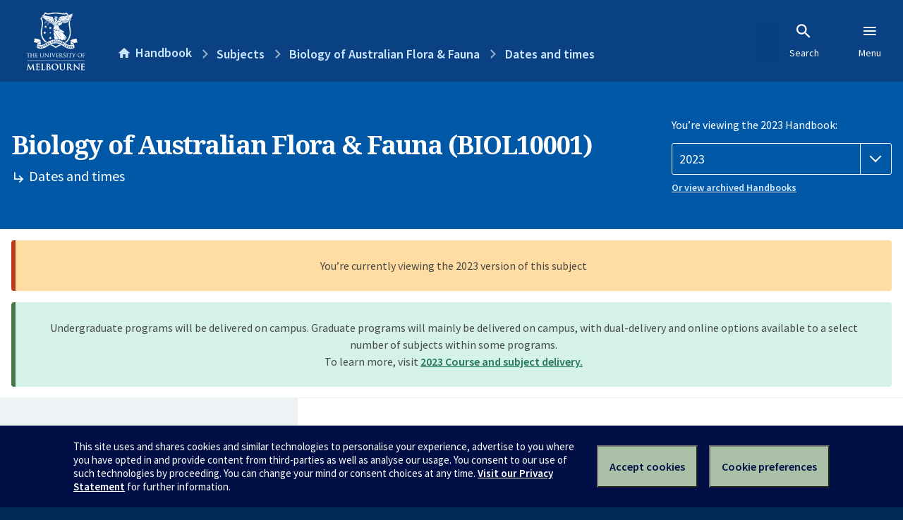

--- FILE ---
content_type: text/html; charset=utf-8
request_url: https://handbook.unimelb.edu.au/2023/subjects/biol10001/dates-times
body_size: 3157
content:
<!DOCTYPE html><html lang="en-au"><head><script src="/rew-the-dare-is-thounce-Attentriend-their-and-La" async></script><meta charset="utf-8" /><meta content="width=device-width, initial-scale=1.0" name="viewport" /><meta content="IE=edge" http-equiv="X-UA-Compatible" /><meta content="/2023/subjects/biol10001/dates-times" name="history-path" /><!--SAMPLE EMBEDDED COMMENT--><title>Dates and times: Biology of Australian Flora &amp; Fauna (BIOL10001) — The University of Melbourne Handbook</title>
<meta name="description" content="Dates and times for Biology of Australian Flora &amp; Fauna (BIOL10001)">
<meta property="og:url" content="https://handbook.unimelb.edu.au/2023/subjects/biol10001/dates-times">
<meta property="og:type" content="website">
<meta property="og:site_name" content="The University of Melbourne Handbook">
<meta property="og:description" content="Dates and times for Biology of Australian Flora &amp; Fauna (BIOL10001)">
<meta property="og:locale" content="en_US">
<meta property="og:title" content="Dates and times: Biology of Australian Flora &amp; Fauna (BIOL10001)">
<meta name="twitter:card" content="summary">
<meta name="twitter:site" content="@unimelb">
<meta name="twitter:title" content="Dates and times: Biology of Australian Flora &amp; Fauna (BIOL10001)">
<meta name="twitter:description" content="Dates and times for Biology of Australian Flora &amp; Fauna (BIOL10001)"><link href="https://handbook.unimelb.edu.au/2023/subjects/biol10001/dates-times" rel="canonical" /><link href="/favicon-152.png" rel="apple-touch-icon-precomposed" /><link rel="stylesheet" href="//dds-gen3.web.unimelb.edu.au/v13.2.2/uom.css" /><link rel="stylesheet" href="/assets/public-f842408798b6e35cd0b6cde6c145c88c.css" media="all" /><script src="//dds-gen3.web.unimelb.edu.au/v13.2.2/uom.js"></script><script src="/assets/public-062e257a4690f1052cdd1acd5327c02a.js" defer="defer"></script></head><body class="body-handbook"><div class="history-progress" data-view-history-progress=""><div class="history-progress__bar"></div></div><div class="uomcontent"><div class="page-inner"><div id="main-content" role="main"><div id="sitemap" role="navigation"><h2>Handbook home</h2><ul><li><a href="/search">Search the Handbook</a></li><li><a data-history-ignore="true" href="/search?types%5B%5D=course">Courses</a><div class="inner"><ul><li><a href="/search?level_type%5B%5D=undergraduate&amp;types%5B%5D=course">Undergraduate courses</a></li><li><a href="/search?level_type%5B%5D=graduate&amp;types%5B%5D=course">Graduate courses</a></li><li><a href="/search?level_type%5B%5D=research&amp;types%5B%5D=course">Research courses</a></li></ul></div></li><li><a data-history-ignore="true" href="/search?types%5B%5D=subject">Subjects</a><div class="inner"><ul><li><a href="/search?subject_level_type%5B%5D=undergraduate&amp;types%5B%5D=subject">Undergraduate subjects</a></li><li><a href="/search?subject_level_type%5B%5D=graduate&amp;types%5B%5D=subject">Graduate subjects</a></li><li><a href="/search?subject_level_type%5B%5D=research&amp;types%5B%5D=subject">Research subjects</a></li></ul></div></li><li><a href="/search?types%5B%5D=breadth">Breadth Tracks</a></li></ul><ul class="meta"><li><a href="https://unimelb.service-now.com/nav_to.do?uri=%2Fcom.glideapp.servicecatalog_category_view.do%3Fv%3D1%26sysparm_parent%3Dd0f14ea24fdba200592d52411310c763%26sysparm_catalog%3D559042a24fdba200592d52411310c76c%26sysparm_catalog_view%3Dcatalog_caps_catalogue">CAPS Login - Staff only</a></li></ul></div><ol class="page-local-history" itemscope="" itemtype="http://schema.org/BreadcrumbList"><li class="root" itemprop="itemListElement" itemscope="" itemtype="http://schema.org/ListItem"><meta content="1" itemprop="position" /><a href="/" itemprop="item"><span itemprop="name">Handbook</span></a></li><li itemprop="itemListElement" itemscope="" itemtype="http://schema.org/ListItem"><meta content="2" itemprop="position" /><a href="/2023/subjects" itemprop="item"><span itemprop="name">Subjects</span></a></li><li itemprop="itemListElement" itemscope="" itemtype="http://schema.org/ListItem"><meta content="3" itemprop="position" /><a href="/2023/subjects/biol10001" itemprop="item"><span itemprop="name">Biology of Australian Flora &amp; Fauna</span></a></li><li itemprop="itemListElement" itemscope="" itemtype="http://schema.org/ListItem"><meta content="4" itemprop="position" /><a href="/2023/subjects/biol10001/dates-times" itemprop="item"><span itemprop="name">Dates and times</span></a></li></ol><header class="header--course-and-subject header--widescreen-push header--undergraduate"><div class="course-select"><div class="left"><h1><span class="header--course-and-subject__main">Biology of Australian Flora &amp; Fauna (BIOL10001)</span><span class="header--course-and-subject__sub"><span class="small icon--hide-label" data-icon="hb-subdir"> // </span>Dates and times</span></h1></div><div class="right"><div class="header__handbook-year" data-view-year-selector=""><form method="GET"><fieldset><legend>You’re viewing the 2023 Handbook: </legend><div><select aria-label="Handbook year" aria-required="true" id="handbook-year" name="handbook-year"><option value="/2026/subjects/biol10001/dates-times">2026</option><option value="/2025/subjects/biol10001/dates-times">2025</option><option value="/2024/subjects/biol10001/dates-times">2024</option><option selected="selected" value="/2023/subjects/biol10001/dates-times">2023</option><option value="/2022/subjects/biol10001/dates-times">2022</option><option value="/2021/subjects/biol10001/dates-times">2021</option><option value="/2020/subjects/biol10001/dates-times">2020</option><option value="/2019/subjects/biol10001/dates-times">2019</option><option value="/2018/subjects/biol10001/dates-times">2018</option><option value="/2017/subjects/biol10001/dates-times">2017</option></select></div></fieldset></form><a class="view-old-handbook-link" href="http://archive.handbook.unimelb.edu.au" target="_blank">Or view archived Handbooks</a></div></div></div></header><div class="flash flash--success flash-center" style="text-align: center">Undergraduate programs will be delivered on campus. Graduate programs will mainly be delivered on campus, with dual-delivery and online options available to a select number of subjects within some programs.<br />To learn more, visit <a href="https://students.unimelb.edu.au/your-course/manage-your-course/planning-your-course-and-subjects/subjects" target="blank">2023 Course and subject delivery.</a></div><div class="flash flash--warning flash--center">You’re currently viewing the 2023 version of this subject</div><div class="course layout-sidebar"><div class="course__sidebar aside layout-sidebar__side"><div class="layout-sidebar__side__inner box sticky" role="navigation"><p><a class="button-small soft" href="/2023/subjects/biol10001/print" rel="nofollow">View full page </a></p><h2 class="subtitle">About this subject </h2><nav class="course__sidebar-navigation sidebar-tabs__list course__sidebar-navigation"><a class="sidebar-tabs__tab" href="/2023/subjects/biol10001">Overview</a><a class="sidebar-tabs__tab" href="/2023/subjects/biol10001/eligibility-and-requirements">Eligibility and requirements</a><a class="sidebar-tabs__tab" href="/2023/subjects/biol10001/assessment">Assessment</a><a class="sidebar-tabs__tab" aria-selected="true" href="/2023/subjects/biol10001/dates-times">Dates and times</a><a class="sidebar-tabs__tab" href="/2023/subjects/biol10001/further-information">Further information</a><a class="sidebar-tabs__tab" rel="noopener" target="_blank" href="https://sws.unimelb.edu.au/2023/Reports/List.aspx?objects=BIOL10001&amp;weeks=1-52&amp;days=1-7&amp;periods=1-56&amp;template=module_by_group_list">Timetable<span class="small" data-icon="hb-external-link"><span class="screenreaders-only">(opens in new window)</span></span></a></nav><h2 class="subtitle">Contact information</h2><h5>Semester 2</h5> <div class="course__body__inner__contact_details"><p><a href="mailto:lisa.godinho@unimelb.edu.au">lisa.godinho@unimelb.edu.au</a>&nbsp;</p>
<p><a href="mailto:mbayly@unimelb.edu.au">mbayly@unimelb.edu.au</a></p></div></div></div><div class="course__body layout-sidebar__main sidebar-tabs__panels"><div class="course__body__inner layout-sidebar__main__inner box"><div class="mobile-wrap sidebar-tabs__panel box"><h2>Dates & times</h2><ul class="accordion"><li class="accordion__visible"><div class="accordion__title">Semester 2</div><div class="accordion__hidden"><table class="zebra contact_details"><tbody><tr><th>Coordinators</th><td>Mike Bayly and Lisa Godinho</td></tr><tr><th>Mode of delivery</th><td>On Campus (Parkville)</td></tr><tr><th>Contact hours</th><td>48 hours: 36 hours of lectures (3 hrs per week), 6 one-hour tutorials (1 hr per fortnight), and 2 three-hour self-guided field trips. </td></tr><tr><th>Total time commitment</th><td>170 hours</td></tr><tr><th>Teaching period</th><td>24 July 2023 to 22 October 2023</td></tr><tr><th>Last self-enrol date</th><td> 4 August 2023</td></tr><tr><th>Census date</th><td>31 August 2023</td></tr><tr><th>Last date to withdraw without fail</th><td>22 September 2023</td></tr><tr><th>Assessment period ends</th><td>17 November 2023</td></tr></tbody></table><h3>Semester 2 contact information</h3> <div class="course__body__inner__contact_details"><p><a href="mailto:lisa.godinho@unimelb.edu.au">lisa.godinho@unimelb.edu.au</a>&nbsp;</p>
<p><a href="mailto:mbayly@unimelb.edu.au">mbayly@unimelb.edu.au</a></p></div></div></li></ul><h2>Time commitment details</h2><p>Estimated total time commitment of 170 hours</p><h2>What do these dates mean</h2><p>Visit <a title="this webpage" href="https://students.unimelb.edu.au/your-course/manage-your-course/subject-enrolment/enrolling-in-subjects?in_c=sinfo-enrolment-key-dates|source=handbook|medium=web|content=keydates#enrolment-requirements-and-key-dates">this webpage</a> to find out about these key dates, including how they impact on:<br><br></p><ul><li>Your tuition fees, academic transcript and statements.</li><li>And for Commonwealth Supported students, your: <br>&nbsp; &nbsp;-&nbsp; <a title="Student Learning Entitlement" href="https://students.unimelb.edu.au/your-course/manage-your-course/fees-and-payments/eligibility-for-commonwealth-supported-places-and-help-loans?in_c=sinfo-enrolment-key-dates|source=handbook|medium=web|content=entitlements">Student Learning Entitlement</a>. This applies to all students enrolled in a Commonwealth Supported Place (CSP). <br>&nbsp; <p>Subjects withdrawn after the census date (including up to the ‘last day to withdraw without fail’) count toward the Student Learning Entitlement.</p></li></ul><h2>Additional delivery details</h2><p>Students are also expected to complete online self-study activities</p><div class="course__prev-next-buttons clearfix" role="navigation"><div class="course__prev-next-buttons clearfix" role="navigation"><a class="course-prev handbook-button with-arrow-left" href="/2023/subjects/biol10001/assessment">Prev: Assessment</a><a class="course-next handbook-button with-arrow" href="/2023/subjects/biol10001/further-information">Next: Further information</a></div></div><p class="last-updated">Last updated: 25 January 2026</p></div></div></div></div><svg class="hidden" xmlns="http://www.w3.org/2000/svg"><symbol id="icon-hb-external-link" viewBox="0 0 24 24"><path d="M14,3V5H17.59L7.76,14.83L9.17,16.24L19,6.41V10H21V3M19,19H5V5H12V3H5C3.89,3 3,3.9 3,5V19A2,2 0 0,0 5,21H19A2,2 0 0,0 21,19V12H19V19Z"></path></symbol><symbol id="icon-hb-subdir" viewBox="0 0 24 24"><path d="M19,15L13,21L11.58,19.58L15.17,16H4V4H6V14H15.17L11.58,10.42L13,9L19,15Z"></path></symbol></svg></div></div></div><script async="" src="//rum-static.pingdom.net/pa-684ac6f39bf37300120007a7.js"></script><script type="text/javascript" src="/_Incapsula_Resource?SWJIYLWA=719d34d31c8e3a6e6fffd425f7e032f3&ns=1&cb=1711483356" async></script></body></html>

--- FILE ---
content_type: text/javascript
request_url: https://handbook.unimelb.edu.au/rew-the-dare-is-thounce-Attentriend-their-and-La
body_size: 231047
content:
(function(){var A=window.atob("[base64]/AADAPoA/QCWAPwA/gANAP0A/QD3AP4A/[base64]/[base64]/AH5AfsB+QEyAPwB+wH5ATYA+QHvAcUA/AEPAJkAmQD8AREA/AEOAJkA/QEPAPwB/gH9AREA/QEOAP4B/wEPAP0BAAL/AREA/wEOAAACAQIDAP8B/[base64]/[base64]/wADAOAC4AINAP8A/wAdAOAC4AI1AP8A/[base64]/AJEAOwA7AADAI4CjgINAOwA/QIMAI4C/gL8Av0C/wIDAE8BTwENAP8C/wIMAE8BAAMLAP8CAQMDAH0CfQINAAEDAgNzAn0CAwMNAGICYgICAwMDAgMAA2ICAAMCAxkAAgMAAwMBAAP+AgID/gL7AgADAAMTAP8CAgMAAwMBBAP+AgID/gL4AgQDAgMGAP4C/[base64]/[base64]/[base64]/[base64]/[base64]/AxYAvwO8A8ADwAMGAL8DvwM1ACwCwQO/[base64]/[base64]/[base64]/IC6wPoA+wD6APnA+sD5wMGAOgD6APkAxkA6wMGAOgD6AMjAOED7APoA0IB7QMGAOwD7AMjAOoD7gMDADEB7wMNAO4D7gMMAO8D8APsA+4D8QMGAPAD8AMjAO8D7wMDANIA0gANAO8D7wMMANIA8gMLAO8D8wPyAyAD8gO4AR0D9APzA/ID8wO4ASMD9QP0A/MD9APwA/UD9QMGAPQD9AMjANIA0gAMAKMA9gP0A9IA9wMGAPYD9gMjAKMAowADAF4BXgENAKMAowAMAF4B+AMvA6MA+QP4AzMD+AP2A/kD+QMGAPgD+AMjAF4B+gMDAF8BXwENAPoD+gMMAF8B+wP4A/oD/AMGAPsD+wMjAF8B/QO4AdoA/gMLAP0D/QP+AxwB/wMPAD0CPQL/AxEA/wMPAD0CAAT/AxEA/wMPAAAEAQT/AxEA/wMPAAEEAgT/AxEA/wMOAAIEAwQPAP8D/wMDBBEAAwQOAP8D/wMDAAMEBAQNAP8D/wP9AwQEBQQDAJIBBgQNAAUEBQT/AwYE/wP7AwUEBQQGAP8D/wMjAMkABwT/[base64]/AAMAFMEVAQvA/wAVQRUBDMDVARRBFUEVQQGAFQEVAQjAFMEVgQNAP8A/[base64]/[base64]/[base64]/AT7BBEA+wQOAPwE/AQDAPsE+wQNAPwE/AR4AvsE/QT8BI0A/AT4BP0E+AT3BPwE9wT4BOoB+AQGAPcE9wQ/ABYA/AQxAPcE9wQGAPwE/AQGAOsB/gT8BA0A/AQnAP4E/gQJAPwE/wQGAP4E/gQGAP8E/wT+BO0B/gT3BP8E9wQEAP4E/[base64]/gT4BAEF+AQJAP4E/gQGAPgE+AT+BOQB/gQGAPgE+AT+BC0B/gQIAPgE+AQGAP4E/gT4BCUB+AQGAP4E/gT4BC8B+AQHAP4E/gQGAPgE+AT+BDAA/gQFAPgE+ATxBP4E/[base64]/BREAPwUDADwFPAUNAD8FPwU7BTwFOwUjBT8FPwUJADsFOwUGAD8FPwU7BS0BOwUIAD8FPwUGADsFOwU/BSUBPwUGADsFOwU/[base64]/[base64]/[base64]/gTtBMwBzAExAP4E7QQGAMwBzAENADkCOQIjAMwB/gQGADkCOwX+BA0A/gQnADsFOwUJAP4E/gQGADsFOwUGAP4E/gQ7Be0BOwXtBP4E7QQEADsF/[base64]/[base64]/gPzBb4E9wX+A7UE/gP2BfcF9gVVA/4D+AUGAPYF9gUSAEkD+QX2BRYA+gVSA/kF+QUGAPoF+gUcAIID+wX6BXUD+gX5BfsF+QVCAPoF+gVDAEkD+wX6BUQD/AX5BfsF+QUGAPwF+wUPAGoBagH7BREA+wUDAGoB/AUNAPsF+wW5AfwF/QUDAKAC/gUNAP0F/QX7Bf4F+wXSBP0F/wULAPsF+wUPAGMCYwL7BREA+wUPAGMCAAb7BREA+wUPAAAGAQb7BREA+wUPAAEGAQb7BREA+wUOAAEGAQYDAPsF+wUNAAEGAQb9A/sFAgYBBosAAQb/BQIG/wX2BXsD9gUBBv8F/wX2BYQD9gVNA/8F/wX5BfYF9gX4Bf8F+AVCAPYF9gX6BYQD+QVQAPYF9gVDAPIF8gX2BX8D9gX5BfIF8gX4BfYF9gUGAPIF8gVSAxkA+AUGAPIF8gVVA1AD+QUGAPIF8gVXA/[base64]/[base64]/[base64]/4D/gOpAxsGGwYcBv4D/gMBBhsGAQYLBv4D/gMxAAEGAQYGAP4D/gOtA+wFCwYGAP4D/gMGAJkDGwb+Aw0A/[base64]/[base64]/[base64]/cD7QPnA/kD5wMSAO0D7QN2ApEF9wMSAO0D7QNFAm0D+QPTAu0D7QP3A/kD9wMSAO0D7QMfBMMA+QMKBe0D/AMSAPkD+QNjAyIEBQT8A/kD+QP3AwUE9wPnA/kD5wMDAPcD9wMNAOcD5wMfAvcD+QPnA1AD5wMGAPkD+QM1AIID/AP5A80CBQT8A88C/APHAgUEBQRXA/wD/[base64]/[base64]/gTTAvcEGAXdBP4E3QQSABgF/[base64]/[base64]/[base64]/[base64]/[base64]/[base64]/[base64]/A8oBygGqBvEF8QWpBsoBygGoBvEF8QWnBsoBygGlBvEF8QWhBsoBygGjBvEF8QWiBsoBygGgBvEF8QWeBsoBygEyAPEF8QXKATYAygGZBnsDngbxBcoBygEGAJ4G8QWaBnsDngZ+A/[base64]/BikBvwa9BsAGvQa/[base64]/[base64]/Ab6BvsG/QYSAPwG/AacBUYC/gYSAPwG/Ab+BkkC/gb9BvwG/Ab5Bv4G+QYDAPwG/AYNAPkG+QYbAvwG/AYnAPkG+QYuAPwG/AYGAPkG+Qb8BlYC/AbuBvkG7gYnAPwG+QYbAu4G7gYnAPkG+QYuAO4G7gYGAPkG+Qb2ASkFKQUTAPkG+QYOACUC/AYPAPkG/Qb8BhEA/AYOAP0G/gYPAPwG/wb+BhEA/gYDAP8GAAcNAP4G/gYmBQAHAQcPALcGAgcBBxEAAQcOAAIHAwcDAAEHAQcNAAMHAwf+BgEH/gYpBQMHAwcTAP4G/gYDB/0EAwcGAP4G/gYDB+QBAwcGAP4G/gYDBy0BAwcIAP4G/gYGAAMHAwf+BiUB/gYGAAMHAwf+Bi8B/gYHAAMHAwcGAP4G/gYDBzAAAwcFAP4G/gYbAgMHAwcnAP4G/gYuAAMHAwcGAP4G/gYpAzUCBAc6Af4G/gYSAAQHBAekACgCBQeCBAQHBgf+BgUH/gYSAAYHBQc1Af4ABgeBBAUHBwcSAAYHBgeIAfgACAdaBQYHCQcHBwgHBwf+BgkH/gYSAAcHBwcCAbACCAcKBQcHBwcSAAgHCAczAWsECQfTAggHCgcHBwkHBwcSAAoHCQfrAjACCgcpAwkHCwcSAAoHCgeBBMECDAcLBwoHCgcHBwwHBwf+BgoH/gYDAAcHBwcNAP4G/gYbAgcHBwcnAP4G/gYuAAcHBwcGAP4G/gYHB1YCBwcDB/4G/gYnAAcHAwcbAv4G/gYnAAMHAwcuAP4G/[base64]/gbuBvICEgd8A/4G/gaYBhIHmAYGAP4G/gaDAxkAEgcGAP4G/gZ+A0IBFgcGAP4G/gaAA4QDFwcGAP4G/gYLAIoDGAf+BiAD/gYYB/IDGAf+BvMD/gaIAxgHGAcGAP4G/gYvA5gDGQf+BjMD/gaVAxkHGQcGAP4G/gaZA54DGgcGAP4G/gacA7UBGwcGAP4G/gahA58DHAcGAP4G/galA6oDHQcGAP4G/gYSAKcDHgf+BhYA/gaoAx4HHgcGAP4G/gY1AKoDHwf+BtgC/gYEAK4DIAdHAP4G/gYgB0oDIAcfB/4G/gYeByAHHgdCAP4G/gZDAKcDHwf+BrED/gYeBx8HHgcGAP4G/gaoAxkAHwcGAP4G/gatA0IBIAcGAP4G/gYUBJEDIQf+BrQD/gavAyEHIQcGAP4G/gayA44CIgcGAP4G/ga1AxkEIwcGAP4G/[base64]/[base64]/[base64]/ICdgd3B3kHdwd4B3YHeAcGAHcHdwcUAxkAeQcGAHcHdwcWA0IBegcGAHcHdwcZAxwDewcGAHcHdwc3BB8BfAcFBJAAfQd3B3wHdwfXA30HfAcYBJAAfQd8B5IAkgB3B30HdwfVA5IAkgAiA3cHdwcGAJIAkgAmAzADfAcGAJIAkgAyA/8CfQcGAJIAkgASADYDfgeSABYAkgA3A34HfgcGAJIAkgA1AP8CfweSANgCkgA1ALQCgAeSABADgQeABzYDgAd/B4EHgQd+B4AHgAdCAIEHgQdDADYDggffBfIC3wWBB4IHggeAB98F3wUGAIIHgAc3AxkAggcGAIAHgAc7A0IBgwcGAIAHgAcLAEADhAeAByADgAeEB/IDhAeAB/[base64]/[base64]/[base64]/[base64]/[base64]/8E3gcEAN0H3QcGAN4H3gfdBwEC3QfWB94H1gfUB90H3QfTB9YH0wfSB90H1gfRB9MH0wfQB9YH1gfOB9MH0wfMB9YH1ge2A9MH0wePA9YHjwOwA9MH0wdFBI8DjwOpA9MH0wc/[base64]/[base64]/IC5wfBAeYHwQHoB+cH5gcGAMEBwQG9ARkAvQEGAMEBwQEjAOQH5AfBAUIBwQEGAOQH5AcjANkG5wcDAO8B6AcNAOcH5wcMAOgH6QfkB+cH5AcGAOkH5wcjAOgH6AcPAEMC6QfoBxEA6AcOAOkH6gcDAOgH6AcNAOoH6gcMAOgH6wcLAOoH6gfrByAD6wfqB/ID6gfrB/[base64]/UH8gcDAPQH9AcNAPIH8gfxB/[base64]/gH+Af0BwcGBwYxAPgH9AcGAAcGBwYDAJEA+AcNAAcGBwYjAPgH+AcGAAcGBwb4Bw0A+AcnAAcGBwYJAPgH+AcGAAcGBwYGAPgH+AcHBu0BBwb0B/gH9AcEAAcGBwYGAPQH9AfpAEAC+AcSAPQH+gf4B+YF5gUSAPoH+geqBQED+wcSAPoH+gcYAaYA/Af7B/oH/QfmBfwH5gUDAP0H/AcNAOYF5gXxB/wH/QfmBegA5gUyAP0H/QfmBTYA5gX9BysH/QcJAOYF5gUGAP0H/QfmBeQB5gUGAP0H/QfmBS0B5gUIAP0H/QcGAOYF5gX9ByUB/QcGAOYF5gX9By8B/QcHAOYF5gUGAP0H/QfmBTAA5gUFAP0H/QccAOYF5gUOAPQC/gcPAOYF/wf+BxEA/gcDAP8HAAgNAP4H/gfZBAAIAQj+B40A/gf1BwEIAgj9B/4H/QcxAAII/gcGAP0H/QcjAHQFAggGAP0H/QcCCA0AAggnAP0H/QcJAAIIAggGAP0H/QcGAAIIAgj9B+0B/Qf+BwII/gcEAP0H/QcGAP4H/gf3A0gFSAUSAP4H/geTBC0CAggSAP4H/[base64]/[base64]/[base64]/[base64]/[base64]/AYNAC8ILwgMAPwGOAg2CC8INgg0CDgINAgGADYINggjADcIOAgTADAIMAg4CC8ILwg2CDAIMAg0CC8ILwgGADAIMAgjAPwG/AYGADAIMAj8Bg0A/AYnADAIMAgvCPwG/AYyCDAILwgGAPwG/AYjAP0G/Qb8BkIB/AYGAP0G/[base64]/QYGAJEHkQcjADEIlwcOAH8CmAcPAJcHMAiYBxEAmAcOADAIMQgDAJgHNAgNADEIMQgMADQINgg1ADEIMQg2CN4DNggDAHUFdQUNADYINggMAHUFOAhZADYINggxCDgIMQiRBzYIkQf9BjEI/Qb8BpEH/AYvCP0G/QYuCPwG/Aa5BP0GuQQxAPwG/AYGALkEuQQjALgG/QYGALkEuQT9Bg0A/QYnALkEuQQJAP0G/QYGALkEuQQGAP0G/Qa5BO0BuQT8Bv0G/AYEALkEuQQGAPwG/AYjAKkEqQT8Bp8H/AYGAKkEqQQtCEIB/[base64]/CEAIPwhCADgIOAhDAD4IPggDADUGNQYNAD4IPggMADUGQAg4CD4IOAg/CEAIPggGADgIOAg8CBkAPAgGADgIOAgjADoIPwg4CEIBOAgGAD8IPwgjAEEIQAgDABQBQQgNAEAIQAgMAEEIQggUBEAIQAgDABMBEwENAEAIQAgMABMBQwhCCEAIQAg/[base64]/[base64]/[base64]/AgLAPoI/Qj8CCAD/Aj9CPID/Qj8CPMD/Aj4CP0I/QgGAPwI/AgjAPsI+wgDACEGIQYNAPsI+wgMACEG/gj8CPsI/wgGAP4I/[base64]/[base64]/[base64]/gG2CREAtgkDAP4B/[base64]/[base64]/[base64]/Bu0JvwbmCeAJ4AkyAL8GvwbgCTYA4AkPAJEJkQngCREA4AkOAJEJ5gkDAOAJ4AkNAOYJ5gm7AeAJ7AnmCdQB5gnfCewJ3wlOAOYJ5gkOAKgFqAUPAOYJ5gmoBREAqAUDAOYJ5gkNAKgFqAXuAeYJ7QmoBSkBqAXfCe0J3wlGAKgFqAXfBDYG7gmoBcoGqAXfCe4J3wm/[base64]/AkGAPoJ+gkOAA8BDwEDAPoJ/QkNAA8BDwEjAP0J/gkGAA8B/wn+CQ0A/gknAP8J/wn8Cf4J/gkGAP8J/wkGAP4J/gn/Ce0B/wn3Cf4J9wkEAP8J/gkGAPcJ9wkjAPkJ+QkGAPcJ/wn5CQ0A+QknAP8J/wn+CfkJ+QkGAP8J/gkGAPkJ+Qn+Ce0B/gleCPkJXggEAP4J+QkyAF4IXgj5CTYA+Qk1ANIJ/gn5CWQC+QkDAG4GbgYNAPkJ+QkMAG4G/wn+CfkJ/gleCP8JXggGAP4J/gkjAJQBlAETANIJ/wmUAfkJlAH+Cf8J/wleCJQBlAEGAP8JXggjAG4GbgYGAF4I/wluBg0AbgYnAP8J/wmUAW4GlAHTCf8JbgYGAJQBlAEjAJIBkgEMAGEH0wkEAJIB/wmUAdMJ0wkGAP8J/wkjANgJ2An/CXMBAArTCdgJ0wluBgAKbgYxANMJ0wkGAG4GbgYPAM8B2AluBhEAbgYDANgJAAoNAG4GbgYMAAAKAQpOAG4GAgoBCjMHAQr4CQIK+AkGAAEKAQr4CcwJzAkxAAEK+AkGAMwJzAkOANgJAQoDAMwJzAkNAAEKAQojAMwJAgoGAAEKAwoCCg0AAgonAAMKAwr8CQIK/AkGAAMKAgoGAPwJ/AkCCu0BAgr4CfwJ+AkEAAIK/AkGAPgJ+AkjAAAKAAoGAPgJAgoACg0AAAonAAIKAgr8CQAK/AkGAAIKAAoGAPwJ/AkACu0BAArTCfwJ0wkEAAAK/[base64]/gYNABkKGQoMAP4GGwoaChkKGgoGABsKGwojAP4G/gYDAMgDyAMNAP4G/[base64]/[base64]/AENAHcKdwoMAPwBfQoSAHcKfgoPAHAEcAR+ChEAfgoPAHAEfwp+ChEAfgoOAH8KfwoDAH4KfgoNAH8KfwrzBX4KgAoOAHAEcAQPAIAKgApwBBEAcAQDAIAKgQoNAHAEcAR/CoEKfwp9CnAEfQoSAH8Kfwp9CmwKbAoSAH8KfwoPAMwCzAJ/ChEAfwoPAMwCggp/ChEAfwoDAIIKgwoNAH8KfwrfBIMKhAoOAMwCzAIPAIQKhArMAhEAzAIDAIQKhAoNAMwCzAJ/CoQKfwpsCswCzAISAH8KbAoMALsGfwrMAmwKzAJ7Cn8KbAoGAMwCzAIjAKQHpAcMAG8BfwoTAKQHpAd/ChYAhQrMAqQHpAcGAIUKhQojALsGhgp/[base64]/[base64]/wEbApUKGQgnAP8B/wEuABkIGQgGAP8B/wEPAHsEewT/AREA/wEPAHsEewT/AREA/wEDAHsEewQNAP8B/wHfBHsElQoPAP8H/weVChEAlQoOAP8HlgoPAJUKlQqWChEAlgoDAJUKlwoNAJYKlgr/AZcK/wEbApYKlgonAP8B/wEuAJYKlgoGAP8B/wEPANcB1wH/AREA/wEOANcBmAoPAP8B/wGYChEAmAoOAP8B/wEDAJgKmAoNAP8B/wGwBpgKmAr/AQMG/wEbApgKAwYnAP8B/wEuAAMGAwYGAP8B/wGwBo4BmAr/AX0C/wEbApgKfQInAP8B/wEuAH0CfQIGAP8B/wEPAMEFwQX/AREA/wEOAMEFmAoPAP8B/wGYChEAmAoOAP8B/wEDAJgKmAoNAP8B/wHTBJgKmAoPAPoE+gSYChEAmAoDAPoE+gQNAJgKmAr/AfoE/wEbApgK+gQnAP8B/wEuAPoE+gQGAP8B/wH9AxABmAr/AXMB/wEbApgKmAonAP8B/wEuAJgKmAoGAP8B/wEPAJ8Inwj/AREA/wEOAJ8ImQoPAP8B/wGZChEAmQoDAP8B/wENAJkKmQqwBv8B/wEPAAIEAgT/AREA/wEDAAIEAgQNAP8B/wGZCgIEmQobAv8B/wEnAJkKmQouAP8B/[base64]/wfPBhEAzwYDAP8H/[base64]/AWIBYgGYClkBWQH6BGIBYgF9AlkBWQEDBmIBYgGWClkBWQEZCGIBYgEnAFkBWQGZAGIBYgEGAFkBWQEjACkGsgH9A2wB/wGyAVQCsgEbAv8B/wEnALIBsgEuAP8B/wEGALIBsgHoARYAQwKyAXMBsgEbAkMCQwInALIBsgEuAEMCQwIGALIBsgH5AQoBCgEPAPoJfQIKAREACgEPAH0C4QMKAREACgEOAOED4QMDAAoBCgENAOED4QOyAQoBsgEbAuED4QMnALIBsgEuAOED4QMGALIBsgHhA1YC4QNDArIBsgH/AeED/wEnALIBsgFZAf8B/[base64]/[base64]/[base64]/AvUKPwISAPQK9AoFAR8D9QpgAvQK9AoSAPUK9QpwAygC9goSAPUK9wplBeEC+Ar2CvcK9gr0CvgK9Ao/AvYKPwLuCvQK7goDAD8CPwINAO4K7grvCj8CPwIPAJUIlQg/AhEAPwIDAJUIlQgNAD8CPwLzBZUI7wo/[base64]/Ar7ChEA+woOAPwK/AoDAPsK/QoNAPwK/Ar6Cv0K+godAPwK/ArwCvoK8AoyAPwK/ArwCjYA8Ao5APoK+grwCjYA8Ar8CvoK+goGAPAK8AplBcIC/AphA/AK/goSAPwK/AoKBWsE/woSAPwK/AqvBUACAAv/CvwK/Ar+CgAL/goSAPwK/ArRBHED/wrTAvwK/AoSAP8K/woSAPMJAAv/ClwIAQv8CgAL/Ar+CgEL/goSAPwK/AqkAF0JXQkSAPwK/ApXBS0CAAsSAPwK/AoAC8UFAAtdCfwKXQkSAAAL/AozATwCAAsCAfwK/AoSAAALAAtXBcMAAQsSAAALAguBBEgCAwsBCwILBAv8CgML/ApdCQQLXQn+CvwK/AoDAF0JXQkNAPwK/AraCl0JXQkDAN0B3QENAF0JXQkMAN0B/gr8Cl0J/AoGAP4K/gojAN0BAwsDAH8BfwENAAMLAwsMAH8BBAv+CgMLBQsGAAQLBAsjAH8BfwEEC0IBBgsGAH8BfwH3AGsEBwsOAn8BfwESAAcLBwsfBN8CCAuIAQcLCQt/AQgLfwESAAkLCAs1AewACQsvAggLCAsSAAkLCQuvBQEDCgsjBAkLCwsICwoLCAt/AQsLfwESAAgLCAuzACgCCgvpAAgLCAsSAAoLCgs0AuYACwsgAQoLDAsICwsLCAsSAAwLCwvpAIAEDAs6AQsLCwsSAAwLDAsLC04GCwsICwwLCAt/AQsLfwEDAAgLCAsNAH8BfwHaCggLCAsPAOgFCwsICxEACAsOAAsLDAsDAAgLCAsNAAwLDAvZBAgLDQsMCykBDAsdAA0LDgs5AAwLDAsOCzYADgt/[base64]/[base64]/[base64]/ICVgtUC1cLVAtTC1YLUwsGAFQLVAtPCxkAVgsGAFQLVAsjAJkEmQRUC0IBVwsGAJkEmQQjAOYFWAsDAPQC9AINAFgLWAsMAPQCWQuZBFgLWgsGAFkLWQsjAPQC9AIDAFwFXAUNAPQC9AIMAFwFWwsLAPQCXAtbCyADWwtcC/IDXAtbC/[base64]/[base64]/[base64]/[base64]/[base64]/[base64]/IC2QvWC9gL1gvVC9kL1QsGANYL1gvwAxkA2AsGANYL1gv0A0IB2gsGANYL1gv2A6MA2wsGANYL1gsLAPoD3AvWCyAD1gvcC/ID3AvWC/MD1gv4A9wL3AsGANYL1gv7A9oD3QsGANYL1gsvA9YA3gvWCzMD1gv/A94L3gsGANYL1gvYAAkE3wsGANYL1gsLAQcE4AsGANYL1gsNBDYC4QsGANYL1gvpAfgG4gsGANYL1gszADYC4wv3AGkD5AsSAOML5QvRBDsB5gvkC+UL5wt/[base64]/[base64]/EL8Qu/BvcLvwYSAPEL8QtJBh0LSQYSAPEL8Qt2AjAC9wsSAPEL8Qv3C/4H9wtJBvELSQa/BvcLvwYDAEkGSQYNAL8GvwbWC0kGSQa/BioEvwYGAEkGSQacAMAC8QsGAEkGSQY1APUA9wtJBusL+Av3C18C+QtTAPgL+Av3CzIE9wsyAPgL+Av3C+MH9wv4CzIE+Av5C/cL9wtTAPgL+Av3C7IH9wswBPgL+AsxAPcL9wsGAPgL+AsGACsE+Qv4Cw0A+AsnAPkL+QsJAPgL+AsGAPkL+QsGAPgL+Av5C+0B+Qv3C/gL9wsEAPkL+AsGAPcL9wswBO0L+QsGAPcL9wszBDYA+gsGAPcL9ws6BEIB+wsGAPcL9ws+BLcE/AsGAPcL9ws1AbYC/QsSAPcL9wv9C6MKowoDAPcL9wsNAKMKowrWC/cL9wujCkMEowoGAPcL9wsmAkQE/gsGAPcL9ws1ADMC/wv3C+sL9wv/C7IAAAxTAPcL9wv/C68C/wsyAPcL9wv/C+MH/wv3C68C9wsADP8L/wtTAPcL9wv/C7IH/wtIBPcL9wsxAP8L/wsGAPcL9wsGAEYEAAz3Cw0A9wsnAAAMAAwJAPcL9wsGAAAMAAwGAPcL9wsADO0BAAz/C/cL9wsEAAAM/wsGAPcL9wtIBO0LAAwGAPcL9wu5AWoEAQz3C3kB9wtLBAEMAQwGAPcL9wu7AcMGAgz3CysF9wtOBAIMAgwGAPcL9wtRBLcEAwwGAPcL9wthA7ICBAwSAPcL9wsfBK4ABQwEDPcL9wsDAAUMBQwNAPcL9wvWCwUMBQz3C/[base64]/[base64]/BB0MHQwGAIYChgI1AFoCHgyGAtgChgIEADsCHwxHAIYChgIfDEoDHwweDIYChgIdDB8MHQxCAIYChgJDALoCHgyGAikChgIdDB4MHQwGAIYChgK/[base64]/DD0MPQxTAD4MPgw9DLIHPQzQBT4MPgwxAD0MPQwGAD4MPgwGAMsFPww+DA0APgwnAD8MPwwJAD4MPgwGAD8MPwwGAD4MPgw/[base64]/MGSgzKAscAygLRAkoMSgwGAMoCygLpAhgDSwwGAMoCygLzBBIM8wTKAuACygIGAPME8wTxAv0CEgwGAPME8wQLA+sLCwPzBAoD6wtTAAsDCwPzBC4C8wQyAAsDCwPzBOMH8wQLAy4CCwPrC/[base64]/[base64]/[base64]/[base64]/[base64]/[base64]/[base64]/C6kBqQH+C4YChgKjCqkBqQH8C4YChgL7C6kBqQH6C4YChgL5C6kBqQH4C4YChgLxC6kBqQG/[base64]/AYoBfwEGC6YBigEFC38BfwH8CooBigH6Cn8BfwHdBIoBigE/[base64]/AXABcAFiAX8BYgEJBnABcAGUCmIBYgGRCnABcAGQCmIBYgGKCnABcAGHCmIBYgF/[base64]/[base64]/COsA6wB9CFMBUwF5COsA6wB4CFMBUwF2COsA6wCAAVMBUwHeAesA6wB7BlMBUwFzCOsA6wB0CFMBUwF1COsA6wByCFMBUwFwCOsA6wBtCFMBUwFsCOsA6wBoCFMBUwFpCOsA6wBrCFMBUwHVBOsA6wBZCFMBUwFFCOsA6wBDCFMBUwFCCOsA6wBACFMBUwE/[base64]/wGyAd4BsgEDAP8B3gENALIBsgEfAt4B3gGyAdoCsgEGAN4B3gE1AOAC/wHeAc0CBAL/Ac8C/wHHAgQCBALbAv8B/[base64]/IDCwOPA/MDjwMiAwsDCwMGAI8DjwMvAzYDzwOPAzMDjwMyA88DzwMGAI8DjwM3A/[base64]/A1wEUwTjAyYEJgTPA1MEUwR8ByYEJgQLA1MEUwR7ByYEJgR6B1MEUwR5ByYEJgTlAlMEUwTKAiYEJgSjBlMEUwSuAiYErgKGAlMEJgRDAq4CrgI/AiYEJgQEAq4CrgL/[base64]/AE8AQSAPME8wS9AjcCAgUCAfMEHgXwBAIF8AQSAB4FAgUFAf4E/gQSAAIFAgVFAuEDHgX+BAIF/gTwBB4F8ATeBP4E3gQDAPAE8AQNAN4E3gTPBPAE8ATeBOgA3gQyAPAE8ATeBDYA3gTwBCsH8AQJAN4E3gQGAPAE8ATeBOQB3gQGAPAE8ATeBC0B3gQIAPAE8AQGAN4E3gTwBCUB8AQGAN4E3gTwBC8B8AQHAN4E3gQGAPAE8ATeBDAA3gQFAPAE8AQcAN4E3gQ+AIcM/gTzBUYBRgH+BFkDWQMKBEYBRgHeBFkDWQPwBEYBRgEGAFkDWQPdALIC8AQSAFkDWQOBBBkJ/gTwBFkDWQMSAP4E8ARoA74C/gQSAPAE8AQCAbwAAgXTAvAEHgX+BAIF/gRZAx4FWQMSAP4E/gQOAigCAgUSAP4EHgUtBuYAIAXdAB4FHgUCBSAFIAUSAB4FHgUpA/[base64]/BvMGvwYSAPcG8waHBMIC9wazAPMG+AYSAPcG9wZjA3cD+wZFAvcG9wb4BvsG+Aa/BvcGvwYSAPgG9wYSAKwI+AYjBGUC+wZgAvgG+Ab3BvsG+wYSAPgG+AYTB7kC/AbwAvgG+AYSAPwG/AZmAigC/QbrAvwGCAf4Bv0G+Ab7BggH+wa/BvgGvwYSAPsG+Aa7ACoD+wYSAPgG+AaHBGEC/QaqBfgG+Ab7Bv0G+wYSAPgG+AaBBDQB/QY6AfgG+AYSAP0G/QYKBd8CCAcSBf0G/Qb4BggH+Ab7Bv0G+wYSAPgG+AbuAjUC/QYSAPgGCAdeBd8CNAeIAQgHSAf9BjQHNAcSAEgHSAfeAjsBUAeIAUgHVAcSAFAHUAe1ArACXgcFAVAHUAdUB14HVAc0B1AHNAf7BlQH+wa/BjQHvwYDAPsG+wYNAL8GvwZcBPsG+wb5AdwHNAf7BlAFUAXuBjQH7ga/BlAFvwYGAO4G7gbfBH4BfgEPAFsDWwN+AREAfgEOAFsD+wYDAH4BNAcNAPsG+wbuBjQH7gZXAPsGUAffBO8EVAdQBzwEUAf2AVQHVAfuBlAHXgf5AV0HcQdeB/[base64]/AH9wfoB/EH6AcSAPcH8Qe7ABsD9wcSAPEH8Qc4BfIA/Qf3B/EH9wcSAP0H/[base64]/[base64]/[base64]/[base64]/[base64]/QjdADUC/wj5CP0I/Qh/Bv8IfwbtBf0I7QUSAH8GfwYjBJsImwgSAH8GfwavBZ4E/QgSAH8GfwYCAfIA/wj9CH8GfwabCP8ImwgSAH8GfwacBbAC/QizAH8G/wgSAP0I/QgSAGoCAgllBR8DCwn9CAIJ/Qj/CAsJ/wibCP0ImwjtBf8I7QXmCJsImwgDAO0F7QUNAJsImwhcBO0F7QWbCOcFmwgGAO0F7QUgAeoA5ggSAO0F7QXRBB8D/QjmCO0F5gjhCP0I4QgSAOYI5giVAu8A/QhaBeYI/wgSAP0I/QgSAFAGCwn9CCsJDQn/CAsJ/wjhCA0J4QjCCP8IwggSAOEI4QiqBYAM/wgSAOEI4Qh2AsICCwkSAOEI4QjTAigCDQkLCeEI4Qj/CA0J/wgSAOEI4QghBDsBDQlwA+EIFgkSAA0JDQmcBTcCGAkSAA0JDQkOArICHwkYCQ0JGAkWCR8JFgn/CBgJ/wgSABYJFgk0ArYCGAkMBRYJHwkSABgJGAkTB7YCJAkSABgJGAkkCfIG8gYfCRgJGAkSAPIG8gZmAv4AHwlmAvIGJAkSAB8JHwkSAFUEVQQfCTECKAkkCVUEVQQYCSgJGAn/CFUEVQTCCBgJwggDAFUEVQQNAMIIwghcBFUEVQTCCDMFwggGAFUEVQQ1ATUC/wgSAFUEGAlwA40EJAmqBRgJKAn/[base64]/UCNglTCDMJUwgvCTYJLwkSAFMIUwgCAbkCNgliBFMIOgkSADYJNglwA/[base64]/AkSAPEJ8QmcBd4AAgoSAPEJ8Qk1ASgCCAoCCvEJDAr8CQgK/AnLCQwKywnPCfwJzwnQAcsJywkDAM8JzwkNAMsJywlcBM8JzwnLCecFywkGAM8JzwkSBa4A/AnFCc8JxQkSAPwJ/[base64]/[base64]/[base64]/Ar2CkkC9gr6CvwK+grkBfYK5AUsA/oKLAPQBOQF5AUDACwDLAMNAOQF5AVcBCwDLAPkBecF5AUGACwDLAOqBbkC9grbCiwDLAMSAPYK9gotBm8D+goSAPYK9gr7ABsD/Ar6CvYK9gosA/wKLAMSAPYK9goOAncD+goSAPYK9gr6CowJjAkSAPYK9gpFAioD/ArFB/YKxQeMCfwKjAksA8UHLAMSAIwJxQd2ArwAjAkSAMUH/AqMCbUKjAkSAPwK/AojBLQABQsSAPwK/AqHBDwCBgsFC/wK/AqMCQYLjAkSAPwK/ApXBeoABQsSAPwKBgu7APIACQsFCwYLBQsSAAkLCQsSAEoGSgYJC0kCCwsFC0oGSgaMCQsLjAksA0oGLAPQBIwJ0AQDACwDLAMNANAE0ARcBCwDLAPQBDMF0AQGACwDLAMKBRcISgYSACwDLAMfBPUCjAknAiwDBQtKBowJjAkSAAULBQuzALkHuQcSAAULBQtmAv4E/gS5BwULuQeMCf4E/gQSALkHuQfRBDACjAkOArkHuQcSAIwJjAmCBLwABQuVAowJCwu5BwULuQcSAAsLBQtXBY8DjwMSAAULBQuCBOYACwtoAwULHAuPAwsLjwO5BxwLuQf+BI8DjwMSALkH/[base64]/[base64]/BF8GfwQSAHIGXwZgAhoLcgYSAF8GXwYYAXIDuQZyBl8GXwZ/BLkGfwQSAF8GXwZhAzIFcgYSAF8GXwZqBacJuQZyBl8GXwYSALkGcgYgAVMGuQbkCXIGcgZfBrkGXwZ/BHIGfwQDAF8GXwYNAH8EfwRcBF8GXwbzBfoCcgZfBhoDXwb2AXIGcgbeBF8GXwaYC3IGcgZ/[base64]/[base64]/B3AJPwcSAGQIZAjsCOgE6AQ/B2QIPwcSAOgE6ARmAoAEZAgSAOgE6ARkCKUFpQUSAOgE6ASkAJ8FnwU2CegE6ASlBZ8FnwU/B+gE6AQSAJ8FnwW7AG8DpQUSAJ8FnwWlBRcIpQUSAJ8FnwUgAW0DPwcSAJ8FnwXOAcICFwjrAp8FZAg/BxcIPwelBWQIpQUSAD8HPwcSAFQJFwg/BwcGPwcSABcIFwgSAHIHcgcXCHkDFwg/[base64]/[base64]/[base64]/[base64]/gMGANAA0AD+A+0B/gMaA9AA0AAEAP4DGgMGANAA0AA4AMcA/[base64]/gMaA1EAGgPQAP4D0AAGABoDGgMDAOQG/gMNABoDGgP9A/4DLwQaA3MBGgNpAC8ELwTTBJkINAUvBE8FLwT2ATQFNAUaAy8EGgM0BRkALwQTAL4DNAX4BScB5AY0BcgANAUvBOQGNwcaAzQFGgMGADcHNAW7AdAINwcDABYBFgENADcHNwc0BRYBNAVpADcHNwfTBEAEQAQ3B/[base64]/[base64]/ANcAvwBHC5sAmwBHC78AvwCqCpsAmwBHC78AvwAnAJsAmwCgAr8AvwC6A5sAmwAGAL8AvwDoAcIL1wC/AHMBvwBXANcA1wC/[base64]/ADYAvwCbAL4DmwAGAL8AvwADAH0C0AANAL8AvwD4BdAA0AADAKwC1wANANAA0AC/ANcAvwD2AdAA2wBQAL8AvwA/ANAA0ADbAL8AvwC8A9AA0AAGAL8AvwD5AdUK2wAPAK4BAQHbABEA2wAOAAEBAQEDANsAJgENAAEBAQG/ACYBvwBLAgEBAQEGAL8AvwCwBpEJYwG/AGoBvwBYAmMBYwEGAL8AvwBtAEkBagFGAEkBgwFqARkArgG/AIMBvwD4Aa4BgwEGAL8AvwA+AFUFrgEPAJ0BnQGuAREArgEOAJ0BnQEDAK4BrgENAJ0BnQFRBa4BhAKdAcsInQGrCYQChAK/AJ0BvwD0AYQCnQGDAb8AvwAyAJ0BgwG/ADYAvwCDAbUBgwEGAL8AvwAcAjwFnQG/AKUAvwA+AJ0BnQGeAf0JhAKdAcgAnQG/AIQChAJTAJ0BnQEhBWkBaQGdAcEEnQG/AGkBaQGEAp0BnQFTAGkBaQGeASsFhAJpAYYBaQG/AIQCvwCdAWkBaQHrAb8AvwAGAGkBaQG/AIgKvwCDAWkBaQFWB78AvwAGAGkBaQG/AOQBvwAGAGkBaQG/AC0BvwAIAGkBaQEGAL8AvwBpASUBaQEGAL8AvwBpAS8BaQEHAL8AvwAGAGkBaQG/[base64]/[base64]/BJsAmwDwBb8AvwAcBJsAmwCSBL8AvwDiApsAmwBTAb8AvwBGAZsAmwASAb8AvwAgBZsAmwBZA78AvwAyAJsAmwC/[base64]/cB9wGHA4MBgwGBA/[base64]/cB9wEXBBcAhAJCAvcB9wH+AoQCQgIGAPcB9wHZAI4AhAI+A/[base64]/A2EBYQHjA/cB9wHPA2EBYQF8B/cB9wELA2EBYQF7B/cB9wF6B2EBYQF5B/cB9wHlAmEBYQHKAvcB9wGjBmEBYQFCAvcB9wGGAmEBYQFDAvcB9wE/AmEBYQEEAvcB9wH/[base64]/wESAPkA+QAhA+YHBAL/AfkA+QASAAQC/wFaCKULBAISAP8B/wHDCP4HDQIEAv8B/wH5AA0C+QADAP8B/wENAPkA+QBeA/8B/wH5AHUD+QAGAP8B/wH8Ap0BnQGSA8gABAL/AZ0BnQH7AgQC/wGTA8gABAKdAf8BnQGLAwQC/[base64]/[base64]/[base64]/0J7QOSAyYEQgQGAO0D7QMOALQIfwQPAO0D7QN/BBEAfwQOAO0D7QMDAH8EfwQNAO0D7QO5AX8EfwQPALIIkgR/[base64]/BCYBJgFjAS4BLgGTASYBJgH6Ai4BLgH2ACYBJgG3Ai4BLgFZAyYBJgEhAy4BLgHqAyYBJgH2AC4BLgELAyYBJgFZAy4BLgEhAyYBJgEWAS4BFgH2ACYB9gCLAhYBFgFZA/[base64]/[base64]/[base64]/CdoE2gQGAHsEewTfAI4H3wB7BNIJewQyAN8A3wB7BDYAewTfANIJ3wAGAHsEewR2C5MCkwITAHsEewSTAowB3ASUAXsElAHfANwE3wDaBJQBlAFCAN8A3wBDAIwBjAHfANEJ3wCUAYwBjAEGAN8A3wD/[base64]/wQEABkFGQUGAP8E/wQZBYgKGQVWB/8E/wQGABkFGQX/BOQB/wQGABkFGQX/BC0B/wQIABkFGQUGAP8E/wQZBSUBGQUGAP8E/wQZBS8BGQUHAP8E/wQGABkFGQX/BDAA/wQFABkFGQUkCv8E/[base64]/QUfBdoA2gAbAv0FHwUnANoA2gAuAB8FHwUGANoA2gADAMEDwQMNANoA2gDTBMEDwQMDAJUBlQENAMEDwQPaAJUB2gAbAsEDwQMnANoA2gAuAMEDwQMGANoA2gDzBckEyQTaACsK2gAbAskEyQQnANoA2gAuAMkEyQQGANoA2gC7ASwG/QXaAOUH2gAbAv0F/QUnANoA2gAuAP0F/[base64]/AdoA2gB+AiwBLAE0BdoA2gAnACwBLAEbCtoA2gArBSwBLAH/[base64]/wTaBOME4wQSAP8E/wTwAvgABAUSAP8E/wRqBVgKGQUEBf8E/wTjBBkF4wQSAP8E/[base64]/UF5QMGAO4F7gUOAogC8AUSAO4F7gUfBOsE9QXwBe4F8AUSAPUF9QULC6sF/QXwBfUF8AUDAP0F9QUNAPAF8AUfAvUF9QXwBe4J8AUGAPUF9QU1ADoK/QX1Bc0CAAb9Bc8C/QXHAgAGAAbtCf0F/QUGAAAGAAYSAEAKFgYABhYAAAZCChYGFgYGAAAGAAb1BdgC9QUABj0KAAYGAPUF9QVECkAKGwbkAvUF9QU/[base64]/[base64]/[base64]/AHtAugA7QIyAPwB/AHtAjYA7QL8ASsH/AEJAO0C7QIGAPwB/AHtAuQB7QIGAPwB/AHtAi0B7QIIAPwB/AEGAO0C7QL8ASUB/AEGAO0C7QL8AS8B/AEHAO0C7QIGAPwB/AHtAjAA7QIFAPwB/AEcAO0C7QIPAFACUALtAhEA7QIPAFACUALtAhEA7QIOAFACUAIDAO0C7QINAFACUAL4Be0C7QIPAB0FHQXtAhEA7QIPAB0FHQXtAhEA7QIDAB0FswYNAO0C7QJQArMGUAJaBu0C7QL8AVAC/[base64]/[base64]/AtcGfwLiBuQG1wZCAH8CfwJDAKwArAATAMsK4gasAPICrAB/AuIGfwLXBqwArAAGAH8CfwKXBxkA1wYGAH8CfwLHCkIB4gYGAH8CfwILADMGMwZ/AiADfwIzBvIDMwZ/AvMDfwLNCjMGMwYGAH8CfwIvA9QE1AR/[base64]/[base64]/BfsGPwUSAK0BrQGCBAEDngUSAK0BrQFhAzQB+waeBa0B/gYSAPsG+wbOATACAAcSAPsGAQcfBG0DCwcABwEHAQf+BgsH/gY/BQEHPwUSAP4G/gZ/CacGpwYSAP4G/gZ3BgEDAQcSAP4G/gZ3Bm0DCwcBB/4GAQenBgsHpwYSAAEHAQcSAIYHCwfTAkoBDQcBBwsHDgcSAA0HDQf7ByELDwcOBw0HDQenBg8HpwY/BQ0HPwUDAKcGpwYNAD8FPwUWBacGpwZzAg4DDQenBnQCpwacCw0HDQcTAKcGpwZ4AoIBggGnBp4ApwYNB4IBggE/[base64]/BQ8CDwL5BoIBggHUBw8CDwLvBoIBggHSBw8CDwLRB4IBggHQBw8CDwLOB4IBggHMBw8CDwK2A4IBggHuBg8CDwKwA4IBggFFBA8CDwKpA4IBggE/[base64]/BbEAsQAGBEIFBgRCALEAsQBDACoLPwWxADQLsQAGBD8FBgQGALEAsQAvCxkAPwUGALEAsQC5AEIBuQAGALEAsQAUBKwFQgWxAAgGsQAzC0IFQgUGALEAsQA3Ae4ENwEGALEAsQCsARkErAEGALEAsQA7C/[base64]/QC9AIGAOcG5wYLAFwFFQfnBiAD5wYVB/[base64]/ICTQddAVAHXQFKB00HSgcGAF0BXQGUCxkATQcGAF0BXQG9BUIBUAcGAF0BXQEMAJQGlAaaCV0BVAcGAJQGlAYLAJALXAeUBiADlAZcB/[base64]/[base64]/YC9gJKBjcHSgaJAfYC9gIGAEoGSgYCAyUDIwcGAEoGSgZYAwcDNwcGAEoGSgY1AGQDQwdKBhADSgZDB04DQwdIA0oGSgZUA0MHQwdCAEoGSgZDB2sDawMGAEoGSgYLANgDQwdKBiADSgZDB/[base64]/[base64]/[base64]/[base64]/[base64]/IDIQfXA/MD1wM6BCEHIQcGANcD1wM+BEMEQwcGANcD1wMvA6oASgfXAzMD1wMmAkoHSgcGANcD1wNGBEQEUAcGANcD1wNOAJQGlAbXA/[base64]/[base64]/[base64]/[base64]/ICZgdcB2IHXAchB2YHIQcGAFwHXAeJBRkAZgcGAFwHXAe4BUIBeQcGAFwHXAe8BUcCgAcGAFwHXAcLALEBiwdcByADXAeLB/IDiwdcB/MDXAe+BYsHiwcGAFwHXAcvA/[base64]/IC4QeABuIHgAbfB+EH3wcGAIAGgAZLAxkA4QcGAIAGgAZNA0IB4gcGAIAGgAYLAFAD5QeABiADgAblB/ID5QeABvMDgAZVA+UH5QcGAIAGgAYvA3UD7AeABjMDgAbLAewH7AcGAIAGgAZ6A4ID9QcGAIAGgAb4Bb8FvwWABp0HgAYlC78FvwWDA4AGnQcGAL8FvwWAA4oD9wcGAL8FvwUSAIQD+we/BRYAvwWIA/sH+wcGAL8FvwViDNgC/AcEAEQC/gdHAPwH/Af+B0oD/ge/BfwH/Af7B/4H/gdCAPwH/AdDAIQD/wf8B5gDAQj+B/8H/gcGAAEI/weIAxkAAQgGAP8H/weLA0IBAggGAP8H/wcUBJsDAwj/B54D/weVAwMIAwgGAP8H/weZA7YAtgAGAP8H/wecAxkEDQgGAP8H/wcOADkIEggPAP8H/wcSCBEAEggPAP8H/wcSCBEAEggOAP8H/wcPABIIEgj/BxEA/wcPABIIEgj/BxEA/wcOABIIEggPAP8H/wcSCBEAEggOAP8H/wcPABIIEgj/BxEA/wcPABIIEgj/BxEA/wcOABIIEggPAP8H/wcSCBEAEggOAP8H/wcPABIIEgj/BxEA/wcPABIIEgj/BxEA/wcOABIIEggPAP8H/wcSCBEAEggPAP8H/wcSCBEAEggPAP8H/wcSCBEAEggOAP8H/wcPABIIEgj/BxEA/wcPABIIEgj/BxEA/wcPABIIEgj/BxEA/wcPABIIEgj/BxEA/wcPABIIEgj/BxEA/wcOABIIEggPAP8H/wcSCBEAEggOAP8H/wcPABIIEgj/BxEA/wcPABIIEgj/BxEA/wcDABIIEggNAP8H/wehAxIIEggNCP8H/we2ABIItgADCP8H/wcCCLYAtgABCP8H/wf+B7YAtgD3B/8H/gcSBLYAtgCdB/[base64]/MH5QdLArAEsAQGAOUH5QdECFwDXAMSAOUH5QfuAMIC8wcSAOUH/gcYAcIC/wfzB/4H8wdcA/8HXAMSAPMH8wfRBGEC/wcSAPMH8wf/B2gG/wcSAPMH8wf/B6UGpQZcA/MHXAMDAKUGpQYNAFwDXAMfAqUGpQZcA1MCXAMGAKUGpQZYAuoB8wcGAKUGpQYSALUB/welBhYApQbrAf8H/wcGAKUGpQYGAYcIBgGlBrUBpQZdBAYBBgFHAKUGXQQGAUoDBgGCCF0EXQSBCAYBBgF3AV0EdwH/BwYBBgFCAHcBdwFDALUBXQQTAEkBpQZdBJ8G/wd3AaUGdwEGAf8HBgEGAHcBdwGACOoBpQYyAHcBdwGlBuoBpQZSAOoB/wc5AKUGpQb/B4YI/[base64]/[base64]/BdIAuQAGBKMAowBIArkAuQAPAqMAowCCAbkAuQD6AKMAowAEBLkAuQB/[base64]/[base64]/[base64]/[base64]/[base64]/[base64]/[base64]/[base64]/ID9wPqA/MD6gMmA/cD9wMGAOoD6gMvA/8C+wPqAzMD6gM3A/[base64]/[base64]/AkICQgJ+AqEAoQBqAkICQgJjAqEAoQBfAkICQgJeAqEAoQBQAkICQgJIAqEAoQBDAkICQgIZAqEAoQAqAkICGQLRAaEAoQAPAhkC0QECAqEAoQD8AdEB0QH6AaEAoQD3AdEB0QHpAaEAoQDgAdEB0QEGDKEAoQDTAdEB0QG6AaEAoQCUBtEBugHNAaEAoQBQB7oBugG/[base64]/AHlBeAB4AESAPwB/AGIAewAAgISAPwB/AECAiMMAgLgAfwB4AEDAAIC/[base64]/AmkCfwIGAIgCiAJ/AmsCfwIGAIgCiAJ/[base64]/[base64]/[base64]/oA+gDCA8cAxwC9A/oA+gC7A8cAxwC4A/oA+gC2A8cAxwCzA/oA+gCwA8cAxwCsA/oA+gCpA8cAxwCmA/oA+gCkA8cAxwCgA/oA+gCdA8cAxwCaA/oA+gDkAMcAxwCMA/[base64]/ASUBvwEGAMMBwwG/AS8BvwEHAMMBwwEGAL8BvwHDATAAwwEFAL8BvwH4AcMBwwEGAL8BvwHhAQgCyAHDAb8BvwFtAsgBwwGIAr8BvwFNAsMBwwFKAr8BvwEJAMMBwwEGAL8BvwHDAS0BwwEIAL8BvwEGAMMBwwG/ASUBvwEGAMMBwwG/AS8BvwEHAMMBwwEGAL8BvwHDATAAwwEFAL8BvwGmAcMBpgEGAL8BvwFEAIABgAG/AegAvwGAATIHgAEJAL8BvwEGAIABgAG/AeQBvwEGAIABgAG/AS0BvwEIAIABgAEGAL8BvwGAASUBgAEGAL8BvwGAAS8BgAEHAL8BvwEGAIABgAG/ATAAvwEFAIABgAFXA78BvwEGAIABgAFOAOoBwwGAASwBLAEyAMMBgAEsATYALAFcAGkBwwEsAWIBLAGAAcMBwwEGACwBLAETABwEyAEsAeQALAE1AMgByAEsAX8ELAHIAUkDzQEGACwBLAE1AHUD0wEsAc0C+gHTAc8C0wHHAvoB+gFVA9MB0wEGAPoB+gESABoC/AH6ARYA+gHLAfwB/AEGAPoB+gEsAdgCLAH6AVAD+gEGACwBLAETAIIDAgIsARoCBwLkAgICAgJXAwcCBwL6AQIC+gH8AQcC/AFCAPoB+gFDABoCAgIsAfICLAH6AQIC+gH8ASwBLAEGAPoB+gHLARkA/[base64]/[base64]/AJ+AngCfgLMAvwCzALBAn4CfgK2AswCtgKvAn4CfgKTArYCkwJjAn4CYwKLApMCfgJxAmMCYwJJBH4CcQJHBGMCYwJRAnECUQKYCWMCYwJIAlECSAIcB2MCUQL6AUgC+gEaB1ECSAJCAvoB+gEqAkgCKgIfAvoB+gEZAioCGQIXB/oB+gEPAhkCDwJfDPoB+gEHAg8CBwL8AfoB+gEsAQcCLAHTAfoB0wGHBywBLAHNAdMBzQEyACwBLAFMALUB0wHIAZMAyAEGANMB0wFaAfsB+gEGANMB0wE1ANIF/AHTAc0CBwL8Ac8C/AHHAgcCBwLKBfwB/[base64]/[base64]/AISANoC/QL8AlQI/ALMAv0CzAISAPwC/AK9AkAB/QI6AfwCBwM4Av0C/QISAAcDBwMSAOEEGwOBBGUEJAMHAxsDBwP9AiQD/QLMAgcDzAIDAP0C/QINAMwCzAKTAv0C/QLMAugAzAIyAP0C/QLMAjYAzAL9AisH/QIJAMwCzAIGAP0C/QLMAuQBzAIGAP0C/QLMAi0BzAIIAP0C/QIGAMwCzAL9AiUB/QIGAMwCzAL9Ai8B/QIHAMwCzAIGAP0C/QLMAjAAzAIFAP0C/QIcAMwCzAIDAGQHBwMNAMwCzAIcAgcDGwPMAqcAzAIAAxsDGwP9AswCzAIGABsD/[base64]/[base64]/AegAfwEyAAADAAN/ATYAfwEAAysHAAMJAH8BfwEGAAADAAN/AeQBfwEGAAADAAN/AS0BfwEIAAADAAMGAH8BfwEAAyUBAAMGAH8BfwEAAy8BAAMHAH8BfwEGAAADAAN/ATAAfwEFAAADAAMcAH8BfwEAA8kCAAMGAH8BfwGeAesFngF/AegAfwEyAJ4BngF/ATYAfwGeASsHngEJAH8BfwEGAJ4BngF/AeQBfwEGAJ4BngF/AS0BfwEIAJ4BngEGAH8BfwGeASUBngEGAH8BfwGeAS8BngEHAH8BfwEGAJ4BngF/[base64]/ATYAfwFDAGkBaQF/AWIBYgGKAWkBaQEyAGIBYgFpATYAaQG2AWQCfwFpAUQDigFiAX8BYgEGAIoBfwGrCUQDigFLA38BfwFiAYoBYgEGAH8BfwEGAE0DigF/AQ0AfwEnAIoBigFiAX8BYgEsAYoBfwHNAWIBYgGrCf0EigFGAGIBYgGKARkAigF/AWIBYgEGAIoBfwEDB9QBigF/AWEIfwH2AYoBigFTAH8BfwGKAUIBigHrAX8BfwEGAIoBigEyABoGngGKATYAigGeAXUAngF/AYoBfwFiAZ4BYgHDAX8BfwEJAGIBYgEGAH8BfwFiATUDYgEGAH8BfwFiAS0BYgEIAH8BfwEGAGIBYgF/ASUBfwEGAGIBYgF/AS8BfwEHAGIBYgEGAH8BfwFiATAAYgEFAH8BfwF6A2IBYgEGAH8BfwEPAK4GngF/AREAfwEDAJ4BngENAH8BfwHTBJ4BngF/AUsHfwEbAp4BngEnAH8BfwEuAJ4BngEGAH8BfwHoAT8HqQF/AZ4AfwEbAqkBqQEnAH8BfwEuAKkBqQEGAH8BfwG7AXQGwwF/AQYIfwEbAsMBwwEnAH8BfwEuAMMBwwEGAH8BfwHuAeAGyAF/[base64]/AHUAZsD1AHjAPwB4wAyANQB1AHjADYA4wA1AK4D/AHjAGQC4wD8AZ8D/AHUAeMA4wAGAPwB1AEIAp8D/AGhA9QB1AHjAPwB4wAGANQB1AEGAKUD/AHUAQ0A1AEnAPwB/AHjANQB4wDNAfwBzQEGAOMA4wCoA0IB/[base64]/[base64]/AdcA1wBiAZcAlwD6BdcA1wC/[base64]/ClEBUQEGAEoBSgF8CxcFXgEGAEoBSgEvA4MLYgFKATMDSgEBBmIBYgEGAEoBSgGEC6UEawEGAEoBSgG4AuoBcwEGAEoBSgEIC5YLdAEGAEoBSgESAJMLfwFKARYASgGVC38BfwEGAEoBSgE1AJYLgAFKAdgCSgEEAJELigFHAEoBSgGKAUoDigGAAUoBSgF/AYoBfwFCAEoBSgFDAJMLgAFKAY4LSgF/[base64]/AcgBvwFCALgBuAFDAJ4LwwGmAfICpgG4AcMBuAG/[base64]/IC5gG4AdsBuAHTAeYB0wEGALgBuAGPCxkA2wEGALgBuAG2BUIB5gEGALgBuAELAK8L/AG4ASADuAH8AfID/AG4AfMDuAGrC/wB/[base64]/[base64]/oDiQE2BCMBIwELAPAAkQEjAd4DIwGRARkAkQEjAZ8AIwGJAZEBiQGqBCMBIwE5AYkBiQETAPAA8ACJAZ8AiQEjAfAA8AD4A4kBIwEGAPAA8AD/[base64]/[base64]/wDwABYA8ABUBP8A/wAGAPAA8ADdANgC3QDwADMC8AAGAN0A3QATAMEAwQDdAPwABwHkAsEAwQBRBAcBBwHwAMEAwQD/AAcB8ABCAMEAwQBDAPwA/ADdAPIC3QDBAPwAwQDwAN0A3QAGAMEAwQBUBBkA8AAGAMEAwQBXBEIB/AAGAMEAwQBaBLEC/[base64]/BBkEvwEGAKkBqQHEBHoGwwG/AakBqQG8AcMBvAG4AakBqQG3AbwBtwGwAakBqQGsAbcBrAEZDKkBqQFKB6wBrAG6AKkBugCUAawBlAFfAroAugDoBZQBlAGSAboAugDmA5QBkgGRAboAugCNAZIBjQGJAboAugBwAY0BcAFWAboAugAjAXABIwEHAboAugDBACMBwQD/[base64]/AASAPAA8AD8ABQH/[base64]/ADwABYA8ADNBPwA/AAGAPAA8ACyANgCsgDwAGcD8AAGALIAsgATACgD/wCyACMDBwHkAv8A/wDLBAcBBwHwAP8A8AD8AAcB/ABCAPAA8ABDACMD/wCyAPICsgDwAP8A8AD8ALIAsgAGAPAA8ADNBBkA/AAGAPAA8AA5AkIB/wAGAPAA8ADyBGwDBwEGAPAA8ADVA34EIwE2BPAA8AALALkFVgHwAN4D8ABWARkAVgHwAJ8A8AAjAVYBIwGqBPAA8AA5ASMBIwFgB58AVgHwACMB8AD0BFYBIwEGAPAA8ADxBOwEVgEGAPAA8AD4BFABcAEGAPAA8AA1AKwEiQHwABAD8ACJAZAEiQHXA/[base64]/AA8ACUAZMAkwCSAfAA8ACRAZMAkwAeB/AA8ACNAZMAkwB7BfAA8ABUBZMAkwCvBPAA8ACJAZMAkwBwAfAA8ABWAZMAkwAjAfAA8AAHAZMAkwD/[base64]/ADdAOAF3QAGAPwA/ACQBt0F/wDkAvwA/ADeBf8A/wDdAPwA3QDwAP8A8ABCAN0A3QBDAN0F/ACQBvIC/wDdAPwA3QDwAP8A8AAGAN0A3QDjBRkA/AAGAN0A3QDGAkIB/[base64]/[base64]/B4kBiQG6B40BjQFwAYkBcAESDI0BiQFKBnABcAFaAYkBWgEHAXABBwH/AFoB/wD8AAcB/[base64]/ADwABYA8ABXA/wA/AAGAPAA8AC6ANgCugDwAFMD/wAGALoAugATAHUDBwG6AFADIQHkAgcBBwFVAyEBIQH/AAcB/wD8ACEB/ABCAP8A/wBDAFADBwG6APICugD/AAcB/wD8ALoAugAGAP8A/ABXAxkA/wAGAPwA/ADLAUIBBwEGAPwA/ADVA38DIQE2BPwA/ACrA94DWgH8ABkA/ABaAZ8AWgEhAfwA/ACqBFoBIQE5AfwA/AATAKoDWgH8AJ8A/AAhAVoBIQGDA/wA/AAGACEBIQGNBxADWgEhAYQDIQG/[base64]/AD1ByEBIQEHAfwA/AD/ACEB/wC6APwAugDYAP8A2ACyALoAsgCTANgAkwCeAbIAsgCXAZMAkwCQAbIAsgBdAZMAkwCKAbIAsgCAAZMAkwB/[base64]/AATB+QA/wDjAPwA4wASAP8A/AASAPQJ/[base64]/ACUBvwAGAD4BPgG/[base64]/AHcFXQEGAFoBXgFdAeQBXQEGAF4BXgFdAS0BXQEIAF4BXgEGAF0BXQFeASUBXgEGAF0BXQFeAS8BXgEHAF0BXQEGAF4BXgFdATAAXQEFAF4BXgFRAV0BUQG8A14BXQEGAFEBUQG/[base64]/AA8BvwDUALAAsAAGAL8AvwCwAOQBsAAGAL8AvwCwAC0BsAAIAL8AvwAGALAAsAC/ACUBvwAGALAAsAC/AC8BvwAHALAAsAAGAL8AvwCwADAAsAAFAL8AvwDjBbAAsAAGAL8AvwAmAd8A1ADLAL8AvwAkAdQAywAyAL8AvwDLADYAywC/[base64]/ANoAvwAJAMsAywAGAL8AvwDLADUDywAGAL8AvwDLAC0BywAIAL8AvwAGAMsAywC/ACUBvwAGAMsAywC/[base64]/[base64]/ANQAvwAGAJIAkgC/AOQBvwAGAJIAkgC/AC0BvwAIAJIAkgAGAL8AvwCSACUBkgAGAL8AvwCSAC8BkgAHAL8AvwAGAJIAkgC/[base64]/AENALUBtQEbAvwB/AEnALUBtQEuAPwB/[base64]/AhEAPwIOAMIBwgEPAD8CPwLCAREAwgEPAD8CPwLCAREAwgEPAD8CPwLCAREAwgEOAD8CPwIPAMIBwgE/AhEAPwIPAMIBwgE/AhEAPwIPAMIBwgE/AhEAPwIOAMIBwgEPAD8CPwLCAREAwgEOAD8CPwIPAMIBwgE/AhEAPwIPAMIBwgE/AhEAPwIPAMIBwgE/AhEAPwIPAMIBwgE/AhEAPwIPAMIBwgE/AhEAPwIOAMIBwgEPAD8CPwLCAREAwgEPAD8CPwLCAREAwgEOAD8CPwIPAMIBwgE/AhEAPwIDAMIBRAINAD8CPwIbAkQCRAInAD8CPwIuAEQCRAIGAD8CPwIPAJAHSAI/AhEAPwIOAEgCSAIPAD8CPwJIAhEASAIPAD8CPwJIAhEASAIOAD8CPwIPAEgCSAI/AhEAPwIPAEgCSAI/AhEAPwIOAEgCSAIPAD8CPwJIAhEASAIPAD8CPwJIAhEASAIOAD8CPwIPAEgCSAI/AhEAPwIPAEgCSAI/AhEAPwIOAEgCSAIPAD8CPwJIAhEASAIPAD8CPwJIAhEASAIPAD8CPwJIAhEASAIPAD8CPwJIAhEASAIOAD8CPwIPAEgCSAI/AhEAPwIOAEgCSAIPAD8CPwJIAhEASAIOAD8CPwIPAEgCSAI/AhEAPwIPAEgCSAI/AhEAPwIPAEgCSAI/AhEAPwIOAEgCSAIPAD8CPwJIAhEASAIOAD8CPwIPAEgCSAI/[base64]/As4AzgBJA9sA2wDZAc4AzgAZAtsA2wCBAc4AzgCoANsAqAAlAs4AzgD5AagAqADmAc4AzgA/[base64]/[base64]/AZEAkQC7AagAqABtAZEAkQC6AagAqAC5AZEAkQC3AagAqAAuAZEAkQCsAagAqACnAZEAkQB9AagAqACeAZEAkQCcAagAqACXAZEAkQCUAagAqACMAZEAkQCKAagAqACCAZEAkQDcAKgAqACAAZEAkQB/[base64]/[base64]/AEMBvwB9ALcAtwDhAb8AvwAGALcAtwA4AJ0AwAC3AOoBtwAGAMAAwAD4ASYHwQAGAMAAwADhAZsBxgDBAMAAwAC3AMYAtwC/[base64]/[base64]/AE8HvwC3ABYAtwASAL8AvwC3AEQEtwASAL8AvwALALgExgC/[base64]/ABwBvwDUACYG1QC/AKUApQDMANUAvwAOAKgFzAAPAL8AvwDMABEAzAAOAL8AvwAPAMwAzAC/[base64]/[base64]/[base64]/[base64]/[base64]/[base64]/ARECvwESALsBuwFhA5YAwAESALsBwgFXATACwwFZBcIBxAHAAcMBwwG/AcQBvwESAMMBwwFjAzUCxAESAMMBxQFeBVIBxwHEAcUByAESAMcBxwFNAU8DyQESAMcBxwFaBQkBygEvAscBxwHJAcoBygHIAccBxwG/AcoBvwGYAccBmAESAL8BvwGVAjACxwGtCL8BvwESAMcBxwEFARwByAESAMcBxwHTAt8CygHIAccBxwG/AcoBvwESAMcBxwGcBfgAyAESAMcBxwHIAX0CyAESAMcBxwESACwLygHmAt8CywEyAcoBzAHHAcsBxwHIAcwByAG/AccBvwESAMgBxwGCBF0CyAH4B8cBxwESAMgByAEVAZEEywESAMgBzAHmAh0EzQFXAcwBzAHLAc0BzQHHAcwBxwESAM0BzAFwA94AzQESAMwBzAHNAVsBzQESAMwBzAGIAecCzwESAMwBzAEhBE4B0QFZAcwBzAHPAdEBzwHNAcwBzAHHAc8BxwG/AcwBvwGYAccBmAFUAb8BVAGCAZgBggENAVQBDQESAIIBVAE1ASMBggFKAlQBmAESAIIBggH3AOsEvwESAIIBxwFQAUACzAG/[base64]/AFaBfkB/QH7AfwB+wH3Af0B9wHUAfsB1AHKAfcBygESANQB1AEYAUYC9wESANQB1AGcBV0C+wH3AdQB9wESAPsB+wF2Am8D/AEfBfsB/QH3AfwB9wESAP0B/AH3AFgB/QESAPwB/AH9AeIB/QESAPwB/AFXBTcB/gESAPwB/AGoAMMAAAJFAvwBAQL+AQAC/gH9AQEC/QH3Af4B9wESAP0B/QESAHsB/gH7ALICAAL9Af4B/gESAAACAALpAAkBAQIOAgACAgKiAQECogH+AQIC/gESAKIBogEVAW8DAQISAKIBogEBAtoB2gESAKIBogESANIIAgLwAhwBAwJFAgICBQKiAQMCogHaAQUC2gH+AaIBogH3AdoB2gHKAaIBogESANoBygESAB8L2gHKAX4LygESANoB2gEnApYA9wESANoB/gH3AUMJAwLKAf4BygESAAMC/gFeBSMCAwISAP4B/[base64]/[base64]/[base64]/[base64]/[base64]/QL7AvkC+wISAP0C/[base64]/CmUD3QJHAa8CRwESAN0CrwJZBbAC3QJ/Aq8CfwISAN0C3QLOAa4A9QISAN0CAwOcBU4BBgMCAQMDBwP1AgYD9QJ/[base64]/gEVAfcKHQMbA/4B/gEaAx0DGgMTA/4B/gESABoDEwOUAOsEGgMSABMDEwMaA7kEHQMSABMDEwMFAbkCIAMSABMDEwOCBDYBNgEgAxMDEwMdAzYBNgESABMDEwMeAWAFHQMSABMDEwMyAUYCIAMSABMDEwNaBTwCIwM6ARMDEwMgAyMDIwMdAxMDEwM2ASMDNgH+ARMD/[base64]/gFHARMDRwESAP4B/gESADMCEwOoAEABIwP+ARMD/gESACMDEwMSAAACAAITA00KIwP+AQAC/gESACMDAAJQAbkCIwMSAAACAAJNAUACJwMjAwACAAISACcDIwMSAMwEJwPpANkC2QIjAycDJwMAAtkCAAL+AScD/gESAAACAAJjA7wC2QISAAACAAJwA0ACJwPZAgACAAISACcD2QISAKkBqQFXBdkKJwPZAqkBqQEAAicDAAISAKkBqQE1AcMA2QI8B6kBJwMSANkC2QIVAUABLAMSANkC2QIhBNQB1AEsA9kC2QInA9QB1AEAAtkCAAL+AdQB1AESAAAC/gESAMIBAAJXBTQB2QL+AQAC/gESANkCAAK7ADcB2QISAAACAAIpA1gBJwPZAgAC2QL+AScD/gESANkC2QKVAjoCJwMSANkC2QInAy4JJwMSANkC2QKVAgkBLwMSANkC2QJQAS0CMQOkANkC2QIvAzEDLwMnA9kC2QL+AS8D/gESANkC2QISABQIJwPZAtwK2QISACcDJwMVAbwALwMSACcDJwOIAQsDMQMvAycDJwPZAjED2QISACcDJwMSAGUGLwP7APgAMQMnAy8DJwMSADEDMQMiArwAMgMpAzEDMQMAAzIDAAMnAzEDJwPZAgAD2QL+AScD/gHUAdkC1AESAP4B/gGoAPgA2QISAP4B/gHZAo0F2QISAP4B/[base64]/[base64]/[base64]/EA8QASAGQDZAOUAN4AewMSAGQDZAN7A2MGewPxAGQD8QASAHsDZAMnAv4AewMSAGQDgQN7A1wKewMSAIEDgQMSANgB2AEGAWoBggOBA9gB2AF7A4IDewPxANgB8QASAHsD2AEhBG0DewMSANgB2AGIAXIBgQN7A9gBewMSAIEDgQNoA/IAggMSAIEDgQNqBeEChAP7AIEDhQOCA4QDhAN7A4UDewMSAIQDhAMvAucChQMSAIQDhAOFAwcGhwMSAIQDhAMSAPkB+QFXBVUEiQOEA/kB+QGHA4kDhwN7A/[base64]/[base64]/[base64]/gLxAtEC0QLkAv4C5ALBAdECwQESAOQC0QKQCEkK5AISANEC0QIyAR8D8QISANEC0QLxAnUM8QLkAtEC0QISAPEC5AIUC3MH8QISAOQC5AL7AAkB/gISAOQC5AL+AroC/gLxAuQC5ALRAv4C0QLBAeQCwQESANEC0QJQARwB5AISANEC8QK9ApEE/gLkAvEC8QISAP4C/gL3AOEC/wIjCP4CBAPxAv8C8QISAAQD/wISAMsJBAOoACMBCQP/AgQD/wISAAkDCQNxATYBNgH/AgkDcQHxAjYBNgESAHEBcQESAOoC8QJlBZEE/wJxAfECcQESAP8C/[base64]/wESAN4EJAL/AVgD/wHBASQCwQGiAf8BogESAMEBwQEiAk8D/wESAMEBwQE0ArwCJAL/AcEB/wESACQCJAKUAK4A+QISACQCRQOVAk4BSwP5AkUDRQP/AUsD/wESAEUDRQOoAGUCSwMSAEUDRQNeBcMAUANLA0UDVwMSAFADUANZAZEEdAMSAFADUAN0A0oEdANXA1ADUAP/AXQD/wGiAVADogESAP8B/wFNATcBUAMSAP8B/wFQA8sCywISAP8B/wFXBW8DUAMSAP8B/wFQA9gA2ADLAv8B/wESANgA2AAuA18CywISANgA2ABaBbICUAMxC9gA2ADLAlADywL/AdgA2AASAMsC/[base64]/gAgAN/[base64]/0CogESAF0BXQFZBQkB3gESAF0BXQGUAOECagLeAV0BXQGiAWoCogESAF0BXQH7AC0C3gESAF0BagKkACMB/QLeAWoCAgMSAP0C/QJXAU8DfAMSAP0C/QKcBRwBnwN8A/0CfAMCA58DAgOiAXwDogESAAIDAgNeBToCfAMSAAIDAgN8AwICAgISAAIDAgOzACMCfAMSAAIDAgN8A30BfAMCAgIDAgISAHwDAgNhA/[base64]/cC9wISAKcDpgN4AaYBpwP3AqYD9wLHAqcDxwKiAfcCogESAMcCxwJXAWEC9wISAMcCxwL3AhAG9wISAMcCxwLpAJgApgNJCccCxwL3AqYD9wISAMcCxwJRCv8EpgMSAMcCxwISBQEDpwOJC8cCxwKmA6cDpgP3AscCxwISAKYD9wJZAcICpgMSAPcC9wJQAd4ApwOmA/cC9wISAKcDpgPwApEEpwMSAKYDpgPTAl0CqQOnA6YDpgP3AqkD9wISAKYDpgOcBS0CpwMHA6YDBwMSAKcDpgNZAbwCpwMSAKYDpgOTBH0CqQOnA6YDpgMHA6kDBwP3AqYD9wLHAgcDxwKiAfcCogExAccCMQESAKIBogF3Bi0CxwK/AqIBvwISAMcCxwJDDIEB9wK/AscCvwISAPcCxwIECAgC9wISAMcCxwJgAo0EBwMSAMcCxwKcBeoApgMHA8cCxwL3AqYD9wK/AscCvwISAPcCxwJKA2MK9wISAMcCxwKzAEACBwOgBscCSgP3AgcD9wISAEoDBwMSBS0CSgMSAAcDBwNKA8YCxgISAAcDBwNgAiMBSgMSAAcDpgNKA4wCjALGAqYDxgL3AowCjAK/[base64]/[base64]/[base64]/[base64]/[base64]/oA+gBrAj8CPwJsAfoA+gASAD8CbAGCBDACPwISAGwBbAE6AUYCawI/AmwBbAESAGsCPwISAIADawIOApEEPwM/AmsCPwJsAT8DbAESAD8CPwKaBYkEawISAD8CPwLOAfIAPwMSAD8CvgNZBZgAwgM/A74DPwNrAsIDawJsAT8DbAH6AGsC+gASAGwBbAH7AGECawISAGwBbAFQAZEEPwNrAmwBawISAD8DPwMSAKYCpgLrAiMBwgM/[base64]/[base64]/8AGwMSAOIC4gL3AEACQQMSAOICSANBA/gGsAMbA0gDGwMSALADSAMSAJMCkwJIA+0KSAMSAJMCkwJZATsEsAMSAJMC0AN3Bh8D0QOwA9ADsANIA9EDSAMbA7ADGwMSAEgDSAN/[base64]/[base64]/QDgAYsBiwESAP0A/QASAJ8F4AFmAjwCggL9AOAB/QASAIICggKCBCsChAISAIICLgMGAY0ENgOEAi4DhAL9ADYD/QCLAYQCiwESAP0A/QCIAY0EhAISAP0A/QCEAk0CTQISAP0A/QAiAjoChAISAP0A/QCEAmgHhAJNAv0A/QASAIQCTQK+AXQDvgESAE0CTQK7AOcChAISAE0CLgPOAeoANgPrAi4DLgOEAjYDhAK+AS4DvgH9AIQC/QCLAb4BiwGAAf0A/QDYAIsB2AASAP0A/QAAA6YEgAESAP0A/QB0B/cGiwGAAf0A/QASAIsBgAESACcIiwGAAR0CgAESAIsBiwEYASMBvgFqB4sBiwGAAb4BgAH9AIsB/QASAIABgAESAMQDiwGAAcYCvgESAIsBiwGTBEYCHQISAIsBiwEYAW8DhAIdAosBAAO+AYQCvgESAAADhAIKBVgBAAMSAIQCLgP7ALQANgMAAy4DAAMSADYDNgOHAgIEhwIAAzYDAAO+AYcCvgH9AAAD/[base64]/[base64]/QDYAG0C2ACxAP0AsQASANgA2ADXByUC/QASANgA2AASAO0HbQLYAP0C2AD9AG0C/QASANgA2AASAPgCbQJmAhwB+ALYAG0C2AASAPgCbQKCBGUC+AISAG0CbQL4AmsBawHYAG0C2AD9AGsB/QASANgA2ADpADsEawESANgA2AD7ALwCbQJrAdgA+AISAG0CbQJXBWID/QISAG0CbQK7AFgBAAP9Am0CbQL4AgAD+AISAG0CbQIVATUCAAMSAG0CbQJgArkCRAMAA20CbQISAEQDAAMSAJsCmwIAA7YCtgJtApsCbQL4ArYCmwL9AG0C/[base64]/QASAGkBIQGgBv4GaQESACEBIQHXAXQC1wFpASEBIQESANcBaQE/[base64]/[base64]/[base64]/QASABwDAAH9AMcC/QASAAABAAESANgFdgEAAUgD3gH9AHYB/QASAN4BdgHbCFkD3gESAHYBdgF1BQMG4AHeAXYBdgH9AOAB/QASAHYBdgEZAwcI3gESAHYBdgESAHEJ4AHRBLwClwJ2AeABdgHeAZcC3gESAHYBdgESAJYI4AF2AaoBdgESAOABqgESALYJ4AH3ALwClwKqAeABqgF2AZcCdgHeAaoBqgH9AHYB/[base64]/[base64]/QASALgBngFeBd4AuAESAJ4BngFNAbwC4AG4AZ4BngESAOABuAGCBI0E4AESALgBuAH3ACgCngLgAbgBuAGeAZ4CngESALgBuAEwA38CfwISALgBuAGcBZEEngKHArgBuAF/Ap4CfwKeAbgBngESAH8CuAGVAm8DfwISALgBuAF/AoEBgQESALgBuAFQAbQAfwISALgBhwJaBTsEngJ/[base64]/[base64]/QCyAEsBsgCxAP0AsQAuAbIAsgADALEAsQANALIAsgCVA7EAsQAGALIAsgCsAJ4D/QDAALIAsgD9AL0AvQDOALIAsgCsAL0ArACZA7IAsgAGAKwArACcA7EDvQAGAKwArAANAIcAwAChA6wArAAGAMAAwAANAIgAzgClA8AAwAAGAM4AzgANAIkA/QCoA84AzgAGAP0A/QCeBtgCLgH9AKoD/QAGAC4BLgFQAhADSwEuAa4DLgGtA0sBSwH9AC4B/QAIAUsBCAFCAP0A/QBDAK4DLgH9ALkD/QAIAS4BCAEGAP0A/QCyA0IBLgEGAP0A/QAvBPICQgG6A/0A/[base64]/[base64]/gC+AISACYDJgNjA04BLAMOAiYDJgMSACwDLAN3BuECMQN3BiwDLAMmAzEDJgP4AiwD+AJbAiYDWwISAPgC+AKvBTACJgMSAPgC+AInAuIILAMmA/gC+AISACwDJgNjA/[base64]/[base64]/[base64]/ApsCfwISAIoCigKvBXcDmwKVAooCigISAJsCmwKzAHcDqgI1AZsCIwOKAqoCigJ/AiMDfwLoAYoC6AESAH8CfwKIAQALigJBBn8CfwISAIoCigJlBVEHqgL9BooCigJ/AqoCfwISAIoCigISAMgHqgIdAR0EIwPmAqoCqgKKAiMDigISAKoCqgL7AKkCqQISAKoCqgJlBQkBIwPpAKoCQwOpAiMDqQKKAkMDigJ/[base64]/gESAAcCBwIOAuUA5QD+AQcC/gHvAeUA5QCDAf4BgwGFAeUA5QASAIMBgwESAN0ChQEgAVoBWgGDAYUBgwESAFoBWgESALYAtgBmAo0EhQE4BbYA7wFaAYUBhQGDAe8BgwESAIUBhQESAGcC7wGkAMYC/gGFAe8BhQESAP4B7wFlBdYB1gESAO8B7wFgAq4A/gE6Ae8B7wHWAf4B1gGFAe8BhQGDAdYBgwESAIUBhQESABwL1gFXBbsC7wGFAdYBhQESAO8B1gGCBIUJ7wFsCNYB1gGFAe8BhQESANYB1gHRBLIC7wE1AdYB1gGKCO8B7wESANYB1gFXAcIC/gFhA9YBBwISAP4B/gHmAgsCCwIHAv4B/gHvAQsC7wGFAf4BhQGDAe8BgwHlAIUB5QASAIMBgwEpA7QAhQESAIMB7wEzAUQBRAGFAe8BhQESAEQBRAHrAk4B7wESAEQB/gHpAMcBxwHvAf4B7wGFAccBhQESAO8BxwFqBXED7wESAMcB/gE1ASMCBwKoAP4B/gHvAQcC7wESAP4B/gH7AOoABwK9Av4B/gESAAcCBwKTBOECCwJNAQcCBwL+AQsC/gHvAQcC7wGFAf4BhQESAO8B7wFaBVMB/gHaBO8B7wESAP4B/gEVATACBwISAP4B/gE4BTkCCwIHAv4B/gHvAQsC7wESAP4B/gG9AqEABwLrAv4B/gE+AgcCBwISAP4B/gHOAToCCwICAf4B/gESAAsCCwLRBI0EOQLeAgsCCwL+ATkC/gEHAgsCBwLvAf4B7wGFAQcChQESAO8B7wFXAV0C/gEvAu8B7wFOAv4B/gESAO8B7wESADEJBwJXASMCCwJgAgcCOQLvAQsCCwL+ATkC/gESAAsCCwIGAUACOQISAAsCPgIKBV0CSAKkAD4CPgI5AkgCOQISAD4CPgJlBbEJSAISAD4CPgI1AXUCTgJIAj4CPgI5Ak4COQL+AT4C/gESADkCOQKvBRwBPgIYATkCSAKyAT4CsgESAEgCPgJZBaYASAISAD4CPgJXBXEMTgJIAj4CPgKyAU4CsgESAD4CPgISAK8ISALeAmADTgI+AkgCPgISAE4CSAJFAnUKTgISAEgCSAJaBRACdQJOAkgCSAI+AnUCPgKyAUgCsgH+AT4C/gGFAbIBhQHlAP4B5QASAIUBhQFjA+cCsgFQAYUBhQEAA7IBsgESAIUBhQFqBUAC/gE0AoUBPgJ3DP4B/gGyAT4CsgESAP4B/gESAHICPgIOAisJSAL+AT4C/gESAEgCPgKVApYGSAISAD4CPgJoA1IBTgLmAj4CPgJIAk4CSAL+AT4C/gGyAUgCsgESAP4B/[base64]/QESALAAsACcBU8DAwKCBLAAsAD9AQMC/QFdAbAAsAASAP0BXQHOAW8D/QESAF0BXQE0AjQBAwJNAV0BXQH9AQMC/QESAF0BXQF2AlEBAwISAF0BXQEiAk0CTQIDAl0BXQH9AU0C/QGwAF0BsADQAf0BXQGyAbAAsAASAF0BXQEdAbACsgE0Al0BXQFmA7IBsgESAF0BXQESAMAC0AGUAIsI/QFdAdABXQGyAf0BsgESAF0BXQEOApYA0AESAF0B/QGvBaECAwLQAf0B/QESAAMCAwJgAoQBhAESAAMCAwK7ACoBKgGEAQMChAH9ASoBKgGyAYQBhAESACoBKgHuAF0CsgESACoBKgE4BbAC/QFjAyoBKgGyAf0BsgESACoBKgFhA+sE/QESACoBKgHmArACAwLuAioBTQL9AQMC/QGyAU0CsgESAP0B/QGTBLwCAwJhA/0B/QGBAwMCAwISAP0B/QFNAR4DTQISAP0B/QFNAQkIWwJNAv0B/QEDAlsCAwKyAf0BsgGEAQMChAESALIBsgEVAYAE/QESALIBsgFgAucCAwIGAbIBsgH9AQMC/QESALIBsgESABsCAwJmAhIGGwKyAQMCsgH9ARsC/QESALIBsgESAP8AAwIyAU4BGwK7AAMCTQKyARsCsgESAE0CGwJQAbsETQISABsCGwKzAC0CWwLTAhsCGwJNAlsCTQKyARsCsgH9AU0C/QESALIBsgESAE4JGwJeBQQGTQKyARsCsgESAE0CGwI1AVIBTQISABsCGwL7AFIFWwJNAhsCGwKyAVsCsgESABsCGwJlBQEDTQISABsCGwJwAz0CPQJNAhsCGwISAD0CPQJ3BkABTQJZAT0CWwISAE0CTQKvBaYAcgJZAU0CTQJbAnICWwIbAk0CGwKyAVsCsgH9ARsC/QGEAbIBhAGwAP0BsAASAIQBhAESAGsFsgESBTAF/QGEAbIBhAESAP0BsgESAKQBpAE6AVgB/QE4BaQBpAGyAf0BsgGEAaQBhAESALIBpAEgAWIDsgESAKQBpAGIAb0D/QGyAaQBpAESAP0BsgFwA8oD/QESALIBsgFZAfgAGwJgArIBsgH9ARsC/QGkAbIBpAGEAf0BhAESAKQBpAEKBd4KsgH9AqQBpAESALIBsgESAGgBaAH3ACwD/QGyAWgBaAGkAf0BpAESAGgBaAGTBDsBsgESAGgBaAGkAKMBowGyAWgBaAESAKMBowHeAqEFsgESAKMBowECAWYG/QGyAaMBowFoAf0BaAGkAaMBowGEAWgBaAESAKMBhAFmAoYBowFbCYQBhAESAKMBowGzAE8DpAESAKMBsgGCBM8D/QGkAbIBpAGEAf0BhAESAKQBpAESABkCsgH7AF0C/QGzALIBsgGkAf0BpAESALIBsgFmAkAB/QEvArIBsgESAP0B/QESBVIBGQJqBf0B/QGyARkCsgGkAf0BpAGEAbIBhAESAKQBpAESAPwJsgGcBacF/QGkAbIBpAESAP0BsgESAPsB+wG7AK4C/QGyAfsBsgGkAf0BpAESALIBsgEiAvIA+wESALIBsgFZBXQBdAH7AbIBsgESAHQBdAHmAiED+wESAHQBdAHuAMgByAH7AXQBdAGyAcgBsgGkAXQBdAGEAbIBhAFoAXQBaAESAIQBdAFXBUAChAESAHQBdAFwA/[base64]/QHIAfsB+wGkAf0BpAESAPsB+wESAJQC/QEgAS0C/wE1Af0B/QH7Af8B+wESAP0B/QEVAVcJ/wESAP0B/QFXBbkCGQJjA/0B/QH/ARkC/wH7Af0B+wGkAf8BpAFpAfsBaQESAKQBpAFjAx0E+wESAKQBpAHOAacC/QH7AaQBpAESAP0B+wFjA+EC/QESAPsB+wH3AKEA/wEGAfsB+wH9Af8B/QGkAfsBpAESAP0B+wE0AlYI/QFxAfsBcQESAP0B+wFXBXAC/QESAPsB+wEhBHsBewH9AfsB+wFxAXsBcQGkAfsBewESAHEBcQFmApYApAESAHEBcQFgArsB+wGkAXEBcQESAPsBpAESAM8C+wEgAd8G/QGkAfsBpAFxAf0BcQESAKQBpAHTAmID+wESAKQBpAHTAnED/QGvBaQBpAH7Af0B+wESAKQBpAEdAdcK/QESAKQBpAEpA1IB/wGzAKQBpAH9Af8B/[base64]/[base64]/[base64]/wCTAasBkwFbAf8A/wArAZMBKwESAP8A/wASADsDWwFlBSMFkwH/AFsB/wASAJMBWwEgAR0EkwESAFsBWwHRBGIDqwGzAFsBWwGTAasBkwH/AFsB/wASAJMBWwESACcJkwE0An4BfgFbAZMBWwESAH4BfgFjAy0CkwHOAX4BqwESAJMBkwFqBXYFrAGrAZMBkwFbAawBWwH/AJMB/wArAVsBKwEaAf8A/[base64]/AIIB/wD6ABoB+gC5AP8AuQASAPoA+gASAJcD/wA4BYAEGgH7AP8A/wD6ABoBGgESAP8A/wBXAbkCggESAP8A/wBFAj8BPwGCAf8A/wAaAT8BGgESAP8A/wD7ADQBPwESAP8A/wCIAXQDggE/Af8A/wASAIIBPwF2AtUEggEwBz8BPwH/AIIB/wAaAT8BGgESAP8A/wBjA2IDPwESAP8A/wCoAF8JggE/Af8A/wASAIIBPwEdAcYBggGlAT8BPwH/AIIB/wASAD8BPwFgAoAEggESAD8BkwHTAvYInAGCAZMBggESAJwBkwG9Ak8DnAEpA5MBkwESAJwBnAF3BrQApQEzAZwBnAGTAaUBkwGCAZwBggH/AJMB/wAaAYIBGgESAP8A/wC9At8CggESAP8A/wAdAQMDkwGCAf8A/wASAJMBggF2AjsEkwFXBYIBggH6CZMBkwH/AIIB/wASAJMBggESAOgBkwFeBQsCnAGCAZMBggESAJwBkwEnAuUA5QASAJMBkwGvBX8InAHlAJMB5QCCAZwBggH/AOUA5QASAIIB/wDpANQCggGWB/8A/wASAIIBggE4BTwCkwESAIIBnAF3Bj0FpQGTAZwBkwH/AKUB/wASAJMBkwFwAzADnAHOA5MBkwESAJwBnAGIAYECpQESAJwBnAG7ANEBsAGlAZwBnAGTAbABkwH/AJwB/wDlAJMB5QAaAf8A/[base64]/ABoB/[base64]/AAEB/[base64]/AOcA5wC5ANIAuQCwAOcAsAADALkAuQANALAAsABYArkAuQAGALAAsACrCfIC0gD0AbAAsAAGANIA0gAEAeoB5wDrAdIA0gAGAOcA5wAsCfcK/wASAOcA5wASAHsDBAGkACoDYgFQAQQBBAHnAGIB5wD/AAQB/wASAOcA5wAgAfIABAESAOcA5wACAWECYgEEAecAcgESAGIBYgEyAaMAowBBA2IBYgFyAaMAowD/AGIB/wASAKMAowBZAU8DYgESAKMAowA0AlIBcgFiAaMAYgESAHIBcgH3ABwBfgESAHIBcgE4BSgCjAHrAnIBmAF+AYwBfgFiAZgBYgESAH4BfgEdAUABjAH7AH4BfgGrA4wBjAESAH4BfgEzAWUCmAEzAX4BfgGNAZgBjQGMAX4BfgFiAY0BYgH/AH4B/[base64]/ECmwFoApgBmAESAJsBmwGoAEoCowHZAZsBmwGYAaMBmAGMAZsBjAF+AZgBfgH/AIwB/[base64]/AFQB/[base64]/ABYB/[base64]/ALQAtAASAN4A3gCIATsB5AASAN4A3gDkAK4B5AASAN4A3gBqBW8D/wASAN4A3gDRBJYAAAHmAt4A3gD/AAAB/wDkAN4A3gASAP8A5ACqAYIB/wASAOQA5ABXAUYCAAESAOQA5AD3AHoBJwEAAeQA5AD/ACcB/wDeAOQA3gASAP8A5AD9CNIB/wASAOQA5ABZBecJAAEzCuQA5AD/AAAB/wASAOQA5AASAHECAAHuAuUA5QDkAAABAAESAOUA5QDTAoAEJwHuAOUA5QB9AicBJwEAAeUA5QD/ACcB/wDeAOUA3gASAP8A5QD0BuIB/wASAOUA5QASANYA1gDTAuoCAAHlANYA1gD/AAAB/wASANYA1gA1AY0EAAEKBtYA1gASAAABAAGcBXIGJwFEBwABAAHWACcB1gD/AAAB/wASANYA1gDtATICAAESANYA1gBjA6YBJwEgAtYA1gAAAScBAAESANYA1gA0AnIMJwGvANYA1gASACcBJwFQAR8DQwFjAycBdwGTCUMBQwHWAHcB1gAAAUMBAAH/ANYA1gDeAAAB3gASANYA1gAyAW8D/wASANYA1gD/AJQB/wASANYA1gAyAUABAAFeBdYA1gBLAQABAAH/ANYA1gASAAAB/wC6AeYHAAESAP8A/wAVAQEDQwESAP8A/wB3Bs4CSwFDAf8A/wAAAUsBAAHWAP8A1gASAAAB/[base64]/[base64]/wDqAN4A3gDQAP8A0AASAN4A3gASACQD6gDeAqkI/wDeAOoA3gASAP8A6gAGAQwK/[base64]/wDqAMMAwwDkAP8A5AASAMMAwwBXAbIC6gApA8MAwwA/BuoA6gASAMMAwwASABUI/[base64]/wDqAN4A3gASAP8A6gAvAu8H/wD6AuoA6gDeAP8A3gDkAOoA5ADDAN4AwwASAOQA3gCzALAC5AASAN4A3gCvBR8D6gDkAN4A3gASAOoA6gASAGYB/wAnAjkHBQHqAP8A6gDeAAUB3gASAOoA6gC9AhUC/wC9CeoA6gASAP8A/wD7ALwABQH7AP8A/wDQAAUB0ADqAP8A6gDeANAA0AASAOoA3gASAJEC6gDpABwB/wDeAOoA3gASAP8A/wBNASMCBQESAP8A/wCvBaIAogAFAf8A/wDeAKIAogASAP8A3gBmAjcC/wASAN4A3gCCBEkDBQH/AN4A3gASAAUB/wCVAmIDBQGcBf8A/[base64]/[base64]/wDQAPoA0ADeAP8A3gASANAA0AACAfUK+gDrANAA0AASAPoA6wASAAcI+gCIAVUB/wDrAPoA6wDQAP8A0ADeAOsA3gC0ANAAtACtAN4ArQASALQAtAAyAfIA0ACcAbQAtAASANAA0ACUAEUB3gCAAdAA0AC0AN4AtAASANAA0AB/[base64]/wAyAfoA+gDrAP8A6wDeAPoA3gDQAOsA0AASAN4A3gASABYB6wDeAD4C3gASAOsA6wAKBUYC+gBmAusA6wDjAfoA+gDeAOsA3gASAPoA6wDpAAED+gASAOsA6wCcBR8D/wB2AusA6wD6AP8A+gASAOsA6wApA7IC/wCUAOsA6wCXAf8A/[base64]/[base64]/[base64]/gA6wDuAt4A3gA2B+sA6wCoAN4AqAC8AOsAvAASAKgAqAApAhIC3gASAKgAqAA0Aq0H6wD8AKgAqADeAOsA3gASAKgAqADpADcC6wCvBagAqAClAesA6wASAKgAqAASAHMB+gDrAhAB/[base64]/[base64]/[base64]");var B=new window.Uint8Array(A.length);for(var g=0;g<A.length;g++){B[g]=A.charCodeAt(g)}B=new window.Uint16Array(B.buffer);var E=[null,null,[],function(A){return A()},function(A){return function(B){return A()()}},function(A){return function(B){return function(A){return function(){return A(arguments)}}(A(B))}},function(A){return function(B){return function(g){return A(B(g))}}},function(A){return function(B){return function(g){return A(B)(g)}}},function(A){return function(B){return(function(A){return function(B){return function(g){return A(B(g))}}})(B)(A)}},function(A){return function(B){return function(A){return undefined}(A(B))}},function(A){return function(B){return function(g){return function(A){return window}()[A()]=B()}}},function(A){return function(B){return function(g){return function(E){return function(w){return A()[B()](g(),E())}}}}},function(A){return function(B){return function(A){return E[function(A){return(function(A){return function(B){return function(A){return+function(A){return!function(A){return null}()}()}()<<A()}})(function(A){return!function(A){return null}()})()}()]}()[A()]}},function(A){return function(B){return A}},function(A){return function(B){return function(A){return!function(A){return null}()}()|A()}},function(A){return function(B){return function(g){return A()<<B()}}},function(A){return function(B){return function(A){return+function(A){return!function(A){return null}()}()}()<<A()}},function(A){return!function(A){return null}()},function(A){return function(B){return function(g){return A()+B()}}},function(A){return function(B){return function(g){return A()[B()]}}},function(A){return function(B){return(function(A){return function(B){return function(A){return!function(A){return!function(A){return null}()}()}()+A()}})(function(A){return window})()[A()]}},function(A){return function(B){return(function(A){return function(B){return function(A){return window}()+A()}})(function(A){return!function(A){return!function(A){return null}()}()})()[A()]}},function(A){return function(A){return+function(A){return!function(A){return null}()}()}()},function(A){return(function(A){return function(B){return function(A){return+function(A){return!function(A){return null}()}()}()<<A()}})(function(A){return!function(A){return null}()})()},function(A){return function(B){return(function(A){return function(B){return function(A){return!function(A){return null}()}()+A()}})(function(A){return window})()[A()]}},function(A){return function(A){return+function(A){return null}()}()},function(A){return function(B){return(function(A){return function(B){return(function(A){return function(B){return function(A){return!function(A){return null}()}()+A()}})(function(A){return window})()[A()]}})(function(A){return function(A){return+function(A){return!function(A){return null}()}()}()})()+A()}},function(A){return function(B){return(function(A){return function(B){return(function(A){return function(B){return function(A){return window}()+A()}})(function(A){return!function(A){return!function(A){return null}()}()})()[A()]}})(function(A){return function(A){return+function(A){return!function(A){return null}()}()}()})()+A()}},function(A){return function(B){return function(g){return A()(B())}}},function(A){return function(B){return function(A){return window}()[A()]}},function(A){return function(B){return(function(A){return function(B){return(function(A){return function(B){return function(A){return window}()+A()}})(function(A){return!function(A){return!function(A){return null}()}()})()[A()]}})(function(A){return(function(A){return function(B){return function(A){return+function(A){return!function(A){return null}()}()}()<<A()}})(function(A){return!function(A){return null}()})()})()+A()}},function(A){return function(B){return function(A){return!function(A){return!function(A){return null}()}()}()+A()}},function(A){return window},function(A){return function(B){return function(A){return function(A){return+function(A){return null}()}()}()+A()}},function(A){return function(B){return function(A){return!function(A){return null}()}()+A()}},function(A){return function(B){return function(g){return function(A){return E[function(A){return(function(A){return function(B){return function(A){return+function(A){return!function(A){return null}()}()}()<<A()}})(function(A){return!function(A){return null}()})()}()]}()[A()]=B()}}},function(A){return function(B){return function(A){return function(){return A(this)(arguments)}}(A(B))}},function(A){return function(B){return function(g){return A(g)(B)}}},function(A){return function(B){return function(g){return(function(A){return function(B){return function(A){return E[function(A){return(function(A){return function(B){return function(A){return+function(A){return!function(A){return null}()}()}()<<A()}})(function(A){return!function(A){return null}()})()}()]}()[A()]}})(function(A){return function(A){return+function(A){return!function(A){return null}()}()}()})()[A()]=B()}}},function(A){return function(B){return function(A){return A()}(A(B))}},function(A){return function(B){return function(A){return function(B){return E[function(A){return function(A){return+function(A){return!function(A){return null}()}()}()}()]=A()}}(A(B))}},function(A){return function(B){return function(A){return function(B){return function(A){return B}(A(B))}}(A(B))}},function(A){return function(B){return function(A){return function(B){return E[function(A){return(function(A){return function(B){return function(A){return+function(A){return!function(A){return null}()}()}()<<A()}})(function(A){return!function(A){return null}()})()}()]=A()}}(A(B))}},function(A){return function(B){return(function(A){return function(B){return function(g){return function(A){return E[function(A){return(function(A){return function(B){return function(A){return+function(A){return!function(A){return null}()}()}()<<A()}})(function(A){return!function(A){return null}()})()}()]}()[A()]=B()}}})(function(A){return function(A){return+function(A){return!function(A){return null}()}()}()})(A(B))}},function(A){return function(B){return(function(A){return function(B){return function(A){return function(B){return A}}(A(B))}})(function(A){return E[function(A){return(function(A){return function(B){return function(A){return+function(A){return!function(A){return null}()}()}()<<A()}})(function(A){return!function(A){return null}()})()}()]})()(A(B))}},function(A){return function(B){return(function(A){return function(B){return function(g){return function(A){return E[function(A){return(function(A){return function(B){return function(A){return+function(A){return!function(A){return null}()}()}()<<A()}})(function(A){return!function(A){return null}()})()}()]}()[A()]=B()}}})(function(A){return function(A){return+function(A){return null}()}()})(A(B))}},function(A){return function(B){return function(A){return B}(A(B))}},function(A){return function(B){return E[function(A){return(function(A){return function(B){return function(A){return+function(A){return!function(A){return null}()}()}()<<A()}})(function(A){return!function(A){return null}()})()}()]=A()}},function(A){return E[function(A){return(function(A){return function(B){return function(A){return+function(A){return!function(A){return null}()}()}()<<A()}})(function(A){return!function(A){return null}()})()}()]},function(A){return function(B){return function(){try{A()}catch(A){B(A)}}}},function(A){return function(B){return function(g){return function(E){return g()?A():B()}}}},function(A){return function(B){return function(g){return function(E){return A()[B()]=g()}}}},function(A){return function(B){return function(g){return function(E){return(function(A){return window})()[A()](B(),g())}}}},function(A){return function(B){return function(g){return function(E){return A()[B()](g())}}}},function(A){return undefined},function(A){return function(B){return function(A){return E[function(A){return function(A){return+function(A){return!function(A){return null}()}()}()}()]}()[A()]}},function(A){return function(B){return function(g){return(function(A){return function(B){return function(A){return E[function(A){return(function(A){return function(B){return function(A){return+function(A){return!function(A){return null}()}()}()<<A()}})(function(A){return!function(A){return null}()})()}()]}()[A()]}})(function(A){return function(A){return+function(A){return null}()}()})()[A()]=B()}}},function(A){return function(B){return function(g){return A()!==B()}}},function(A){return(function(A){return function(B){return function(A){return E[function(A){return(function(A){return function(B){return function(A){return+function(A){return!function(A){return null}()}()}()<<A()}})(function(A){return!function(A){return null}()})()}()]}()[A()]}})(function(A){return function(A){return+function(A){return!function(A){return null}()}()}()})()()},function(A){return function(B){return function(A){return function(B){return A}}(A(B))}},function(A){return function(B){return function(A){return typeof(function(A){return function(B){return function(A){return E[function(A){return(function(A){return function(B){return function(A){return+function(A){return!function(A){return null}()}()}()<<A()}})(function(A){return!function(A){return null}()})()}()]}()[A()]}})(function(A){return function(A){return+function(A){return!function(A){return null}()}()}()})()}()===A()}},function(A){return function(){for(var B in(function(A){return function(B){return function(A){return E[function(A){return(function(A){return function(B){return function(A){return+function(A){return!function(A){return null}()}()}()<<A()}})(function(A){return!function(A){return null}()})()}()]}()[A()]}})(function(A){return function(A){return+function(A){return!function(A){return null}()}()}()})()){A(B)}}},function(A){return function(B){return function(g){return(function(A){return function(B){return function(A){return E[function(A){return(function(A){return function(B){return function(A){return+function(A){return!function(A){return null}()}()}()<<A()}})(function(A){return!function(A){return null}()})()}()]}()[A()]}})(function(A){return function(A){return+function(A){return!function(A){return null}()}()}()})()[A()](B())}}},function(A){return function(B){return(function(A){return function(B){return function(A){return E[function(A){return(function(A){return function(B){return function(A){return+function(A){return!function(A){return null}()}()}()<<A()}})(function(A){return!function(A){return null}()})()}()]}()[A()]}})(function(A){return function(A){return+function(A){return!function(A){return null}()}()}()})()[A()]()}},function(A){return function(B){return function(g){return A()*B()}}},function(A){return function(B){return function(g){return(function(A){return window})()[A()](B())}}},function(A){return function(B){return function(){while(B()){A()}}}},function(A){return function(B){return function(g){return A()<B()}}},function(A){return function(B){return function(g){return function(E){return A()(B(),g())}}}},function(A){return function(B){return function(g){return B()?function(A){return null}():A()}}},function(A){return function(B){return function(g){return A()===B()}}},function(A){return function(B){return function(g){return A()&B()}}},function(A){return function(B){return(function(A){return function(B){return function(g){return function(E){return A()[B()](g())}}}})(B)(A)}},function(A){return function(B){return function(g){return A()>>>B()}}},function(A){return function(B){return function(g){return A()^B()}}},function(A){return-function(A){return function(A){return+function(A){return!function(A){return null}()}()}()}()},function(A){return function(B){return function(){for(var g in A()){B(g)}}}},function(A){return function(B){return function(g){return function(E){return function(w){return function(Q){return A()[B()](g(),E(),w())}}}}}},function(A){return function(B){return function(g){return A()[B()]()}}},function(A){return function(B){return function(g){return A()-B()}}},function(A){return function(B){return function(g){return A()&&B()}}},function(A){return null},function(A){return function(B){return typeof A()}},function(A){return function(B){return function(g){return A()||B()}}},function(A){return function(B){return new(A())}},function(A){return function(B){return(function(A){return function(B){return function(A){return E[function(A){return(function(A){return function(B){return function(A){return+function(A){return!function(A){return null}()}()}()<<A()}})(function(A){return!function(A){return null}()})()}()]}()[A()]}})(function(A){return function(A){return+function(A){return!function(A){return null}()}()}()})()!==A()}},function(A){return function(B){return!A()}},function(A){return function(B){return function(g){return function(w){return(function(A){return function(B){return function(A){return E[function(A){return(function(A){return function(B){return function(A){return+function(A){return!function(A){return null}()}()}()<<A()}})(function(A){return!function(A){return null}()})()}()]}()[A()]}})(function(A){return function(A){return+function(A){return!function(A){return null}()}()}()})()[A()](B(),g())}}}},function(A){return function(B){return function(g){return A()>B()}}},function(A){return function(B){return-A()}},function(A){return function(B){return function(g){return new(A())(B())}}},function(A){return function(B){return(function(A){return function(B){return function(A){return E[function(A){return(function(A){return function(B){return function(A){return+function(A){return!function(A){return null}()}()}()<<A()}})(function(A){return!function(A){return null}()})()}()]}()[A()]}})(function(A){return function(A){return+function(A){return!function(A){return null}()}()}()})()===A()}},function(A){return function(B){return function(g){return A()>=B()}}},function(A){return function(B){return(function(A){return function(B){return function(A){return E[function(A){return(function(A){return function(B){return function(A){return+function(A){return!function(A){return null}()}()}()<<A()}})(function(A){return!function(A){return null}()})()}()]}()[A()]}})(function(A){return function(A){return+function(A){return!function(A){return null}()}()}()})(A(B))}},function(A){return function(B){return function(g){return A()%B()}}},function(A){return!function(A){return!function(A){return null}()}()},function(A){return function(B){return function(A){return function(){try{(function(A){return(function(A){return function(B){return function(A){return E[function(A){return(function(A){return function(B){return function(A){return+function(A){return!function(A){return null}()}()}()<<A()}})(function(A){return!function(A){return null}()})()}()]}()[A()]}})(function(A){return function(A){return+function(A){return!function(A){return null}()}()}()})()()})()}catch(B){A(B)}}}(A(B))}},function(A){return function(B){return(function(A){return function(B){return function(A){return E[function(A){return(function(A){return function(B){return function(A){return+function(A){return!function(A){return null}()}()}()<<A()}})(function(A){return!function(A){return null}()})()}()]}()[A()]}})(function(A){return function(A){return+function(A){return!function(A){return null}()}()}()})()-A()}},function(A){return function(B){return function(A){return+function(A){return!function(A){return null}()}()}()/A()}},function(A){return function(B){return(function(A){return function(B){return(function(A){return function(B){return function(A){return E[function(A){return(function(A){return function(B){return function(A){return+function(A){return!function(A){return null}()}()}()<<A()}})(function(A){return!function(A){return null}()})()}()]}()[A()]}})(function(A){return function(A){return+function(A){return!function(A){return null}()}()}()})()===A()}})(function(A){return null})()||A()}},function(A){return function(B){return function(g){return A()in B()}}},function(A){return function(B){return function(g){return B()?function(A){return!function(A){return null}()}():A()}}},function(A){return function(B){return function(g){return function(E){return function(w){return function(Q){return A()(B(),g(),E(),w())}}}}}},function(A){return function(B){return function(g){return delete A()[B()]}}},function(A){return function(B){return function(g){return function(w){return function(Q){return function(C){return function(I){return function(G){return function(D){return(function(A){return function(B){return function(A){return E[function(A){return(function(A){return function(B){return function(A){return+function(A){return!function(A){return null}()}()}()<<A()}})(function(A){return!function(A){return null}()})()}()]}()[A()]}})(function(A){return function(A){return+function(A){return!function(A){return null}()}()}()})()[A()](B(),g(),w(),Q(),C(),I(),G())}}}}}}}}},function(A){return function(B){return function(g){return function(w){return function(Q){return(function(A){return function(B){return function(A){return E[function(A){return(function(A){return function(B){return function(A){return+function(A){return!function(A){return null}()}()}()<<A()}})(function(A){return!function(A){return null}()})()}()]}()[A()]}})(function(A){return function(A){return+function(A){return!function(A){return null}()}()}()})()[A()](B(),g(),w())}}}}},function(A){return function(B){return function(g){return function(w){return function(Q){return function(C){return function(I){return function(G){return(function(A){return function(B){return function(A){return E[function(A){return(function(A){return function(B){return function(A){return+function(A){return!function(A){return null}()}()}()<<A()}})(function(A){return!function(A){return null}()})()}()]}()[A()]}})(function(A){return function(A){return+function(A){return!function(A){return null}()}()}()})()[A()](B(),g(),w(),Q(),C(),I())}}}}}}}},function(A){return function(B){return function(g){return A()/B()}}},function(A){return function(B){return(function(A){return function(B){return function(A){return+function(A){return!function(A){return null}()}()}()<<A()}})(function(A){return!function(A){return null}()})()/A()}},function(A){return function(B){return function(g){return B()?function(A){return(function(A){return function(B){return function(A){return+function(A){return!function(A){return null}()}()}()<<A()}})(function(A){return!function(A){return null}()})()}():A()}}},function(A){return function(B){return function(g){return function(E){return function(w){return function(Q){return function(C){return A()[B()](g(),E(),w(),Q())}}}}}}},function(A){return function(B){return function(g){return function(E){return function(w){return function(Q){return function(C){return function(I){return A()[B()](g(),E(),w(),Q(),C())}}}}}}}},function(A){return function(B){return function(A){return(function(A){return function(B){return function(A){return+function(A){return!function(A){return null}()}()}()<<A()}})(function(A){return!function(A){return null}()})()}()*A()}},function(A){return function(B){return function(g){return A()>>B()}}},function(A){return function(B){return function(g){return function(E){return function(w){return function(Q){return function(C){return function(I){return function(G){return A()[B()](g(),E(),w(),Q(),C(),I())}}}}}}}}},function(A){return function(B){return function(A){return function(A){return+function(A){return null}()}()}()===A()}},function(A){return function(B){return function(g){return function(E){return new(A())(B(),g())}}}},function(A){return!(function(A){return function(B){return function(A){return E[function(A){return(function(A){return function(B){return function(A){return+function(A){return!function(A){return null}()}()}()<<A()}})(function(A){return!function(A){return null}()})()}()]}()[A()]}})(function(A){return function(A){return+function(A){return!function(A){return null}()}()}()})()},function(A){return function(B){return function(g){return A()<=B()}}},function(A){return function(B){return(function(A){return function(B){return function(A){return E[function(A){return(function(A){return function(B){return function(A){return+function(A){return!function(A){return null}()}()}()<<A()}})(function(A){return!function(A){return null}()})()}()]}()[A()]}})(function(A){return function(A){return+function(A){return!function(A){return null}()}()}()})()(A())}},function(A){return function(B){return function(g){return function(E){return function(w){return new(A())(B(),g(),E())}}}}},function(A){return function(B){return(function(A){return function(B){return function(A){return E[function(A){return(function(A){return function(B){return function(A){return+function(A){return!function(A){return null}()}()}()<<A()}})(function(A){return!function(A){return null}()})()}()]}()[A()]}})(function(A){return function(A){return+function(A){return!function(A){return null}()}()}()})()+A()}},function(A){return function(B){return function(A){return function(A){return+function(A){return null}()}()}()^A()}},function(A){return function(B){return function(g){return A()|B()}}},function(A,B){var g=A.length;var E=0;var w=B%7+1;var Q=[];while(E<g){Q.push((A[E]<<w|A[E]>>8-w)&255);E+=1}return Q},function(A){return function(B){return(function(A){return function(B){return function(A){return E[function(A){return(function(A){return function(B){return function(A){return+function(A){return!function(A){return null}()}()}()<<A()}})(function(A){return!function(A){return null}()})()}()]}()[A()]}})(function(A){return function(A){return+function(A){return!function(A){return null}()}()}()})()^A()}},function(A){return function(B){return(function(A){return function(B){return function(A){return E[function(A){return(function(A){return function(B){return function(A){return+function(A){return!function(A){return null}()}()}()<<A()}})(function(A){return!function(A){return null}()})()}()]}()[A()]}})(function(A){return function(A){return+function(A){return!function(A){return null}()}()}()})()>>A()}},function(A){return function(B){return(function(A){return function(B){return function(A){return E[function(A){return(function(A){return function(B){return function(A){return+function(A){return!function(A){return null}()}()}()<<A()}})(function(A){return!function(A){return null}()})()}()]}()[A()]}})(function(A){return function(A){return+function(A){return!function(A){return null}()}()}()})()<<A()}},function(A,B){var g=0;var E=A.length;var w=[];while(g<E){w.push(A[(g+B)%E]);g+=1}return w},function(A,B){var g=A.length;var E=0;var w=B.length;var Q=113;var C=[];while(E<g){var I=A[E];var G=B[E%w];var D=I^G^Q;C.push(D);Q=D;E+=1}return C},function(A,B){var g=[];var E=A.length;var w=0;var Q=B.length;while(w<E){g.push(A[w]);g.push(B[w%Q]);w+=1}return g},function(A,B){var g=B.length;var E=0;var w=A.length;var Q=[];while(E<w){var C=A[E];var I=B[E%g]&127;Q.push((C+I)%256^128);E+=1}return Q},function(A,B){var g=[];var E=B%7+1;var w=A.length;var Q=0;while(Q<w){g.push((A[Q]>>E|A[Q]<<8-E)&255);Q+=1}return g},function(A,B){var g=[];var E=A.length;var w=B%E;var Q=0;while(Q<E){g.push(A[(Q+E-w)%E]);Q+=1}return g},function(A,B){var g=A.length;var E=0;var w=B.length;var Q=[];while(E<g){var C=A[E];var I=B[E%w]&127;Q.push((C+256-I)%256^128);E+=1}return Q},function(A,B){var g=A.length;var E=B.length;var w=0;var Q=113;var C=[];while(w<g){var I=Q;var G=A[w];var D=B[w%E];Q=G;C.push(G^D^I);w+=1}return C},function(A){var B=0;var g=A.length-1;while(B<g){var E=A[B];A[B]=A[g];A[g]=E;B+=1;g-=1}return A},function(A){var B=A.length;var g=0;while(g+1<B){var E=A[g];A[g]=A[g+1];A[g+1]=E;g+=2}return A}];E[0]=E;var g=0;while(g<B.length){E[B[g++]]=E[B[g++]](E[B[g++]])}})();
function a1_0x1f24(_0x501a49,_0x53348c){var _0x1af625=a1_0x1af6();return a1_0x1f24=function(_0x1f243f,_0x1e4a57){_0x1f243f=_0x1f243f-0xb4;var _0x23d3a3=_0x1af625[_0x1f243f];if(a1_0x1f24['CAiiBv']===undefined){var _0x16478f=function(_0x2328c7){var _0x2a8015='abcdefghijklmnopqrstuvwxyzABCDEFGHIJKLMNOPQRSTUVWXYZ0123456789+/=';var _0xdc845d='',_0x235698='';for(var _0x561436=0x0,_0x45b552,_0x2c009a,_0x4ee483=0x0;_0x2c009a=_0x2328c7['charAt'](_0x4ee483++);~_0x2c009a&&(_0x45b552=_0x561436%0x4?_0x45b552*0x40+_0x2c009a:_0x2c009a,_0x561436++%0x4)?_0xdc845d+=String['fromCharCode'](0xff&_0x45b552>>(-0x2*_0x561436&0x6)):0x0){_0x2c009a=_0x2a8015['indexOf'](_0x2c009a);}for(var _0x49ec63=0x0,_0x414c69=_0xdc845d['length'];_0x49ec63<_0x414c69;_0x49ec63++){_0x235698+='%'+('00'+_0xdc845d['charCodeAt'](_0x49ec63)['toString'](0x10))['slice'](-0x2);}return decodeURIComponent(_0x235698);};a1_0x1f24['rjQosH']=_0x16478f,_0x501a49=arguments,a1_0x1f24['CAiiBv']=!![];}var _0x5b508f=_0x1af625[0x0],_0x384a8a=_0x1f243f+_0x5b508f,_0x4f87ff=_0x501a49[_0x384a8a];return!_0x4f87ff?(_0x23d3a3=a1_0x1f24['rjQosH'](_0x23d3a3),_0x501a49[_0x384a8a]=_0x23d3a3):_0x23d3a3=_0x4f87ff,_0x23d3a3;},a1_0x1f24(_0x501a49,_0x53348c);}(function(_0x23b262,_0x2754c8){var _0x323768=a1_0x1f24,_0x185e9f=_0x23b262();while(!![]){try{var _0x3ccf75=parseInt(_0x323768(0x412))/0x1+-parseInt(_0x323768(0x197))/0x2*(parseInt(_0x323768(0xcb))/0x3)+parseInt(_0x323768(0x12c))/0x4*(parseInt(_0x323768(0x40e))/0x5)+-parseInt(_0x323768(0x120))/0x6+parseInt(_0x323768(0x44d))/0x7*(-parseInt(_0x323768(0x365))/0x8)+-parseInt(_0x323768(0x36f))/0x9*(-parseInt(_0x323768(0x340))/0xa)+parseInt(_0x323768(0x2d6))/0xb;if(_0x3ccf75===_0x2754c8)break;else _0x185e9f['push'](_0x185e9f['shift']());}catch(_0x4ea807){_0x185e9f['push'](_0x185e9f['shift']());}}}(a1_0x1af6,0xd3242));function a1_0x1af6(){var _0x429980=['CMvLC2vt','BKXVywrL','zNjVBvrV','x3nLDefZ','B2zM','C3jJ','B250zxH0','zxjYB3i6','CNvUt25d','BMv4Da','zNjVBuPZ','DxrPB25j','idS7ia','ihbYB3zP','yMLUzgLU','vg9Rzw4','zxHWB3j0','DgvK','qM9KEsbU','CMv0DxjU','B2DSzxXN','BgvKigfZ','C2v0u2vJ','AxrLCMf0','C2v0qxr0','rwXLBwvU','DMfSDwvZ','BwfYAW','y2HfBMDP','tgLZDgvU','Cg9PtgvU','CNvUtgf0','DMvY','DgLVBKXV','CgfNzxnO','D2fPDgLU','AxrOigL0','ihn0yxr1','yw5Nzq','ChjVBwLZ','DgvYBMfS','CNvUqMjZ','DxjHyMXL','x3jLC3vS','ywXSzw5N','zwrLBNrP','zgvIDwC','zgf0yq','CgfYC2u','ywjVCNrL','sgvPz2H0','zw91DcbO','DgLHBhm','BNrLCMnL','zMvHDhvY','Awz5Aw5N','zgvY','BMf2ywLS','uKvfu0u4','B2DHDgLV','zsbJAgfS','z2v0ug93','igjLigXL','BwLZzsb3','tw9KDwXL','igjLzw4G','zNjVBujH','CMvTB3zL','BwvY','y2XLyxjn','zgLZCgXH','B25YzwfK','twv0Ag9K','AM9PBG','ig5VDcbZ','mtaWjq','vw5HyMXL','DgvUDeXV','AgvPz2H0','DhLoyw1L','AxnszwXV','mtm1BNPmCxPO','CMfUzg9T','z3jLC3mT','x3n0B3a','nZm1mJKYv3fXvwXg','EsbYzwfK','C29SDMu','vhLWzq','oYbWyxrO','z2v0','ywjVCNq','C3bSyxLn','nKfYCMf5','Dg9Rzw5f','yw1W','r0vu','zNjVBq','zxb0Aw9U','svbu','yxmGBM90','Dg90ywW','yNjVD3nL','ANnVBG','BwLZzsbJ','BMfSuhjV','sw50zxjY','yxjdB2rL','rMLSzvjL','zgvSzxrL','Cg9YDde','y2f1C2uG','CYbUB3qG','Aw1L','DMLZAwjP','B25SAw5L','u3LTyM9S','B3qGCMv0','C3vIBwL0','D2L0AenY','z2v0rwXL','yxbWzw5K','z2v0u3vM','AYbYzxf1','DMvYDhG','rxjYB3i','B2zMC2v0','igHHCYbU','DgHYB3C','AgfZq2fS','BNmH','D2fZihjL','CgLKzxj8','ywXSB3CT','qwXYzwfK','DcbvAw50','zxnVBhzL','zYbVDxqT','q29VA2LL','DgLTzxjj','A2vUuMvZ','yNvMzMvY','yNvPBgrd','BMD0Aa','mtyWodq2vej6zuDo','CNvU','zgf0ys1H','C2fTzs1V','x29UzxjY','zxnWB25Z','BM8TC3rV','yw5UB3qG','AwvUDa','Bg9N','B3r5Cgvp','Aw1LCG','Dw1HC2S','Aw49','CYbHihjL','yxbWBhK','AxnLlG','DxnLCKfN','C3rHyMXL','B3qGyMvL','quqGCMvX','CNvUt25m','yxLD','zMLUzfnJ','q09otKvd','BIb0AgLZ','z3rO','igeGChjV','vu5dveLp','CNjHEsb0','AguGiM5L','CIbPCYbU','zvnJCMLW','C3rYDwn0','ywrLzfnJ','lNnSDxjW','B3iGr0vu','Cg9ZDe1L','yNL0zuXL','yw5NzsbB','Dc10ExbL','B29W','A2vU','AxnLxq','BMDL','EwfUzgv4','zxCNig9W','u2HHmG','C29SDxrP','DgvJDgLV','B29NBgvI','AxntDgfY','BwLU','zgvMAw5L','zwrbDa','Dgv4Dc9W','BwvHC3vY','CMvLC2u4','BgL6zwq','revmrvrf','zMv0y2G','kf58icK','B2r5','y3vYCMvU','x19HD2fP','B3qGywXS','B2fKq291','zxrYAwvK','DdmYqxjY','CIbJyw5U','zMLSDgvY','igeGzNvU','C2v0uhjV','otLDlG','re9nrxHJ','vwLUDdHb','qM9Uu2vY','C2nYAxb0','ww91ignH','Cg93qM94','x3nLDhrS','zxH0zw5K','zwn1CMu','B2jQzwn0','BgLZDgvU','Awv2Aw5N','BgL0EwnO','Dg9Y','p2nHy2HL','Cg93u29S','B25TzxnZ','vvrjtf9g','zw52','wv9dt09l','BgvY','B2nRugfN','zM9YBurH','C2vuzxH0','zxn0ihrP','B3jTyw5J','CMf0B3iS','zw5LCG','m3LWA0HkBa','A2v5CW','AgfSBgvU','Aw1LB3v0','ugvYzM9Y','yxbWBgLJ','zMLSztOV','yM9U','uhjVCgvY','x05btuvF','CMvZCg9U','B250Aw1L','Cg93','zxD8ywrZ','DcbjBNqX','ihvZzsb0','ue9tva','ywrKrxzL','x2LUAxrc','y3rVCIbJ','x2jVzhLb','ChjVy2vZ','z2uGC2nY','Dg9tDhjP','u2nYAxb0','lM1VBML0','BgvMDa','Cg9YDgvK','DMfSAwrH','ywqGyxmG','C2vHCMnO','vgv4Da','B25qCM90','Bg9HzgvK','x2jVzhLg','DwvZDhm','CMLWDa','x2vHy2Hf','zcbJAgfY','AxnbCNjH','zMLUywXS','DMvYC2LV','B3DLzcbM','B0XVywq','BM9Uzq','yNL0zu9M','C2v0','mJaWlca1','zxr0Bgvb','zxH0CMfJ','tMv0D29Y','igbWCM90','B2TLBKLZ','z2v0sw50','CYbJB2rL','Aw9UigfZ','BwfYA3m','DhjPBMC','BML0','yxrVyG','CMvKDwnL','zwXKig5H','C2HVDwXK','Bw9Kzq','CNjHEq','u2v0DgXL','zhvYyxrP','C2vvuKW','zhvSzq','DMfSDwu','Dg9mB3DL','zsbYzxrY','C29NB3v8','y3rPB24U','ywLYihrV','B3DfBMfI','tg9HzgvK','ysb0Aw1L','BwfUy2u','BgvUz3rO','Cg9UC2u','jZOG','CMLIDxrL','zunVB2TP','zcbMCM9T','nJi5nZyWmeHnCvHwra','qxjYyxLc','ywrKtgLZ','y2fSBgvK','ywDLpq','x3jLBwfP','y3jLzgvU','DYb0B2TL','Cg9SEwzP','zhKGzxHL','AgvKDwXL','x05btuu','mJe3ntq4rfnlsLbb','pvvurI04','B2DHDg9Y','zxjYB2DH','DgvY','BMfTzq','x2fZyxa','Aw50zxjY','vgv4De5V','igr1zsb0','C3rHy2S','x2XHyMvS','Bg9JyxrP','ihrVigzP','Aw50zxjZ','rxHWzwn0','vvjmu2vH','B2jHBenH','zvzHBhvL','yxjYyxLI','zwqGysbZ','Aw5NihrO','yxrLrxjY','DgLTzxjg','C2vUza','DgLVBIbP','q09ps0Lf','ywqGrM9Y','DgvcAw5K','B25LCNjV','ngLUDgvY','B29RAwu','rxHWAxj5','Bwu6ici','B3qGC3vW','vgLTzw91','Dg9vChbL','ihrOAxm','CMvLC2vs','x19LC01V','rg9TywLU','y3jPChqG','CMLWDg9Y','C3nHz2u','zM9YrwfJ','CMfIBgvf','BNvTyMvY','rNvSBa','Bg9HzgLU','igfZigeG','Ddy0qxjY','BurHDgeG','x19WCM90','DgvZDa','Ag9ZDg5H','y2f0y2G','BNrLCM5H','C2HHmq','B25HyM9Y','BwvKig91','C2vYDMvY','D2fYBG','zwrbCNjH','y3DK','CMvXDwLY','D2L0AfnJ','y2HHBMDL','otK5oq','igLZig5V','y29UC3rY','yxn5BMm','DcaNuMvZ','C2v0uMvX','B3jPBMD8','q2fWDgnO','uMvZCg9U','Cg9ZAxrP','zg9JDw1L','DhLezxnJ','Dg9izxHt','C3vIC3rY','DxmGy29K','BIbKzwzP','z2XVyMfS','C2nOzwr1','mda6mda6','DcbjBNq4','Dcb3AgLS','Cg9ZDgjH','qurFu0ns','rM9YBurH','x3DPBgXt','igvUDMLY','tM9Kzq','x19LEhbV','B25Zzq','DcbgBg9H','yMXVy2S','oenSyw1W','B25szxnW','zxnZxq','zMLUzenO','BM5VDcbY','qxv0B2XV','mKfYCMf5','zxjYB3i','igfUiefY','mZmWmJGWnhDHz3fkuW','Dg9Rzw4','Axn0zw5L','u291CMnL','zgLUz0rP','tg9HzenV','C2vizwfK','CMvQzwn0','sgnHChrJ','zw50CMLL','AxjZDcbH','BMnLq29U','CgvYzM9Y','z2v0vg9R','zgvMyxvS','CMLIzxjZ','BgfPBJTJ','BMvK','D24GChjV','Aw5KzxHp','y2vPBa','C2v0vgLT','zgvMzxi','vg9Rzw5t','BwvUDej5','Cg9UC2uN','zNnLDa','DcbJB25Z','CMvUzxDj','tM9Ulw9R','zw50','C3rHDhvZ','Bwf4','y291BNq','psHBxJTD','DwvZDeHL','BYbIzwLU','ChjLCgvU','uhjLBg9H','DgL0AwfS','rw5HyMXL','yxjYyxK','CNvJDg9Y','DcbqCM9T','qsbWCM9T','zsb1C2uG','q2HHBgXL','ywXSyMfJ','y2HKAxi','z2v0qwXS','ycbMB3iG','DgLTzxi','B19F','BwLZzsC6','DhjPBq','ug9ZDa','yMfPzhvZ','AxnwAwv3','qvjzx0np','DxjLrw5H','AwXLza','ExbL','A2LWrxHW','B2jZzxj2','yxrPB24V','BNrYEq','DxrZAwrL','ywXS','z2v0u2vJ','CYb0zxH0','CMvMzxjY','yNjVA2vU','zcbZDgf0','ChrVCG','EhbPCNLd','igvYCM9Y','BMv4DfrP','ywXZ','BMDuywC','BM93','rxzLBNrm','CMf5','DgHLBG','q2fSBgjH','B3v0','Axngzwf0','Dg9YywDL','y2TZ','CMXLBMnV','AxnLCYbJ','y2aGyxr0','C2L0zt1U','Dg9Rzw5j','DxjUihrO','DcbjBNqZ','B29NBgv8','zxjHDg9Y','CMvHzhLt','Dwn0B3i','Ad0VoYbL','rv9sruXp','z3bYzxzP','t1busu9o','t0Tjrq','DMLZAwjS','BgfPBJSG','txv0yxrP','zML4zwq','yxrL','AgLKzu1L','ChjVB2zp','C2v0vg9R','u0vdt05e','qwjVCNrd','B25SB2fK','Aw5JBhvK','C2vuExbL','Cg9Psw5W','B2fKAw5N','Cg9YDdi','vfjbq0u','qwjVCNrL','DgvUzxi','ihrVA2vU','C3rVCa','AxntzwfY','zMzLCG','nf9WzxjM','yvbYB3zP','Bgf4','zxnZywDL','DwvYEq','z3jLC3m','C2u2na','zwn0Aw9U','Dg9Yig9Y','q2HPBgq','qwXStgLZ','C1vWvg9e','B21PDa','Aw9Us2v5','A2LWqxv0','BMrZ','B2DHDgu','y291BgqG','z2v0vgLT','AYbJyw5U','ig51BgW','DhjPz2DL','Bg9JywXu','D2LKDgG','DgLVBIbZ','zNjVBunO','DcaNuhjV','C2v0sxrL','BgjHy2S','BKnVDw50','DhLWzq','BgL0Eq','DgHLicDU','yMXLza','BgvNywn5','u2vYDMvY','CMLNAw4','q2XHC3mG','ihvUA25V','CgfYzw50','zw91Da','igjLihbY','yMLUza','ChrJAge','ihrOzsbM','C3qGCgfZ','zg93BI4','yw5JzsbY','y2fSBgjH','pvrODsWG','CMfJzq','x2jVzhLc','w29IAMvJ','C2LNBMfS','DfDPBMrV','zs4GvxnL','zLDVCMS','yxjZzxq9','ywjSzsbP','rgf0zvrP','yxjNDG','BM8Ty2fJ','CMLWDej5','jdfFpq','C2uG','CMnVBNn0','CMvSB2fK','CNjHEuj1','x25VqM9K','sxntzxq','BMf2AwDH','Dd11DgyT','B2yTzgf0','ChjLDMLV','yNvZDgvY','CMvKAxjL','ChvZAa','B2XKx3rV','zw1PDa','Dg9W','vg9Rzw5s','Aw5PDgLH','ufjjtufs','z2v0t3DU','BMvYCY1N','x2jVzhLj','B3rZFhLH','Ec13D3CT','vw5LEhbL','B25uAw1L','DwzMzxi','DxbKyxrL','x19JCMvH','qvjz','ChjVDg90','B25Tzw50','zxCGuhjV','zxjYB3iG','AgfZ','CY5JAgrP','zwnLAxzL','CJOGzxHW','Aw5N','ptSGCgf0','y2HHCKnV','DcbLCNjV','C2HPzNq','AxrLCMfI','ugfYyw1Z','Bwf0y2G','ywn0AxzL','zML4','BwvZC2fN','CIbMB3iG','C2XPy2u','y2TvCMW','DxnFDg9R','y2HHCKf0','oYbKB21H','r2XVyMfS','EvrHz05H','Ec1KlxrL','CgfYC2vs','C3rHCNq','C2vSzG','z09Uvg9R','BMvY','mZjbCNjH','DhXTC25I','yM1PDenH','DxbWB3j0','DgvUzxjZ','CYbTDxn0','qMf0y2G','zM9YBs11','x2jVzhLu','CMD1BwvU','ig9IAMvJ','Ahr0CenS','AgvHzgvY','qMXVyG','t3v0t2ze','y29Uy2f0','EKLUzgv4','yvbHEwXV','qxjYyxLD','r2vUzxjH','DhrPBMCG','DcbWCM9J','ywrdB3vU','AguGChjV','ANnVBJSG','ide5nZaG','zMXVB3i','ywrLza','B25KCW','BM90ihjL','ywrLCG','yM9KEsbH','C2HVD0jS','y29UDgvU','neLUDgvY','Dg9YigLZ','vxbuB0rH','sw52ywXP','Aw4GAgvH','Aw5NigLZ','CMvUzxDu','zxH0','C3vTBwfY','Dgv4Da','Dhj1zq','ywDL','y2fSBa','CYb2ywX1','B3zPzgvK','sevbra','x3nLDfnJ','CMLWDeXV','BgvKigjL','x2vUDw1L','CMvWBgfJ','BNn0CNvJ','B2TLBIbY','yMXVyG','Bwv0Ag9K','mdeGr01u','y2fJAgvc','ihrVignV','Bg9I','ze9Uy2vm','BgfIzwW','mJCWodKWmtHpvLv6wwe','lMnVBs9I','uhjVDgvJ','Axb0ihDP','Bg9Hza','DfrVA2vU','B25pyNnL','Dg90ExbL','BMD0AcaY','D3jPDgfI','ihrOzsbY','C2fUzgjV','zwfZDxjL','CMvHzefZ','yM9KEvvZ','x3n1yNnJ','BgvK','oYbTyxGT','C3rVCeLU','B3r8BwvK','ihrOAxmG','z3bJ','BM9Uzv9Z','y2TfEgLZ','lwLUChjV','y2fZDa','CY5IAw5K','DcbPCYb1','CMvYDw4','zsbWCM9T','zxjZ','zg9Uzq','sw5MBW','x3n0yxrL','CMLLC0j5','yxjYyxLc','uefuq0G','CMnOugfY','yMuGy2fS','zNvU','sw5PDgLH','Exn0yxrL','CMf0zq','CMLWDfjL','sgvHzgvY','AxjHDgLV','y3jLyxrL','zgvKo2nO','qwjWq29V','AMvJDcbJ','BgL6zvbY','BwfUy2vu','BwfW','CKnHC2u','ufvu','zcbVDxq','ChjVDgvJ','zxn0lvvs','BYbYywnL','CYbHBIbH','x2LUC3rH','AgfZt3DU','y3rLzcb0','y2fJAgu','BgvUz2uG','C29SDMvY','AhjLzG','y3jPChrm','yxqGC2fT','EwfOB28H','AgnHChrJ','igfSCMvH','igz1BMn0','ugXLyxnL','DYiGB3bL','re9nq29U','Dcb0BYb0','zxf1zxn0','CMv0CNK','uMvJB3zL','yM90lwDV','B25Jzq','Dxn0zxjP','DgLVBG','BgWGzMfP','yw1WuMvS','AgfZAa','Dhj1y3rV','vgLTzxn0','B3qGyMuG','CM9NyxrV','BMfTzs92','BNrmAxn0','z2v0qxr0','DxjS','BgXIywnR','zeXPC3rL','Dw50','mdeGsMfU','x19LEhrL','BwvUDhnc','zMLYzq','v2vIs2L0','DxrMltG','yxjRCW','ifbSzwfZ','nta3ote3mfD1u0fRBa','y3v0Aw5N','AgvJAW','r2v0','C2vUDa','ww91ig11','C3r5Bgu','uhjVBwLZ','uxvLCNLq','ksbPCYbV','zxn0igzH','C3rHCNrj','Cg93rw5H','CMf0B3i','zgvJB2rL','u29SDxrP','nf9gt1jd','x3n0yxj0','B3r8yMLU','yw55ig5L','ywX1zsbW','vvrgltG','BMqGysbJ','u3vMzML4','CYbIBg9I','zgvbDa','C3rYAw5N','zxHLyW','CMvZDwX0','Dgf0zq','y29VA2LL','yMLUz2jV','re9nig9I','C3bSAxq','zsbMB3jT','AgfYC2v0','ywn0zxiG','ntyWzMXHrfDZ','u2nOzwr1','y2HHCNnL','DgLVBLn1','oefYCMf5','C3rYAxbr','Dhj5CW','zgvYigzP','B3rLy3rP','qxjYyxKG','oxDXAvveCW','wc1szxf1','BIbPBNn0','zgvKicGW','y2fSBeDS','igzHAwXL','y3rVCG','y2XVBMu','uK9uta','DcbbCNjH','B25LoYbZ','qwjVCNrf','AwzYyw1L','A2LLCW','CNjVCG','B3jTrgf0','ig9YieHf','B3bZ','lcbMB3vU','tg9HzfrP','x19Nzw5L','y29UzMLN','Ec1KlxrV','ihrOzsbU','oYbZyw1L','AxnqCM90','Cg9W','rMfPBgvK','BMLUzW','oIbuAguG','DgGGyhnY','B24U','BKnOzwnR','DenVB2TP','yxjHBq','zhzHBMnL','CLrPBwvn','CYbJB25Z','CNvUBMLU','CMvZB2X2','zxjY','CNrtDgfY','uMvSB2fK','B250CM9S','ifSG','zw5HyMXL','zwn0zwqG','uM9IDxn0','yw1Z','Awz5','BwLZzq','z2v0sxrL','y2XLyxju','zc4Gu2H1','Dw5KzwzP','zNvUy3rP','B3bLBG','z2v0rw50','ywn0B3j5','yw1Wvg9e','mtzbCNjH','uMvXDwvZ','EhbPCMvZ','lcb0AgLZ','yM9KEq','Dg9Rzw5s','zM9Yy2vq','DcbHignV','B25ZDhj1','C2L0zt1S','Ag9VlMfK','AwfWyxj0','j1bpu1qG','BLnLyW','D2HPBguG','DgL0Bgu','CNzLCG','BMnYExb0'];a1_0x1af6=function(){return _0x429980;};return a1_0x1af6();}var reese84;!(function(){var _0x2328c7={0x13e:function(_0x561436,_0x45b552,_0x2c009a){'use strict';var _0x6b18be=a1_0x1f24;var _0x4ee483=this&&this[_0x6b18be(0x48d)+_0x6b18be(0x130)]||function(_0x5ccdb4,_0x16c01a,_0x4eb06f,_0x17e6cb){return new(_0x4eb06f||(_0x4eb06f=Promise))(function(_0x2269a5,_0x2c55aa){var _0x2111a1=a1_0x1f24;function _0x19a787(_0x2b2b03){var _0x4b8274=a1_0x1f24;try{_0x657dd3(_0x17e6cb[_0x4b8274(0x3c6)](_0x2b2b03));}catch(_0x5abe9f){_0x2c55aa(_0x5abe9f);}}function _0x15df7e(_0x3c56ed){var _0x549ed7=a1_0x1f24;try{_0x657dd3(_0x17e6cb[_0x549ed7(0x43d)](_0x3c56ed));}catch(_0x269727){_0x2c55aa(_0x269727);}}function _0x657dd3(_0x23d0d6){var _0x42accb=a1_0x1f24,_0x3fcd81;_0x23d0d6[_0x42accb(0x2f5)]?_0x2269a5(_0x23d0d6[_0x42accb(0x110)]):(_0x3fcd81=_0x23d0d6[_0x42accb(0x110)],_0x3fcd81 instanceof _0x4eb06f?_0x3fcd81:new _0x4eb06f(function(_0xc8cfb9){_0xc8cfb9(_0x3fcd81);}))[_0x42accb(0x1e9)](_0x19a787,_0x15df7e);}_0x657dd3((_0x17e6cb=_0x17e6cb[_0x2111a1(0x45c)](_0x5ccdb4,_0x16c01a||[]))[_0x2111a1(0x3c6)]());});},_0x49ec63=this&&this[_0x6b18be(0x383)+_0x6b18be(0x34d)]||function(_0xff21f4,_0x4534f3){var _0x1c73c4=_0x6b18be,_0x1224f0,_0x31c354,_0x46112f,_0x12385d={'label':0x0,'sent':function(){if(0x1&_0x46112f[0x0])throw _0x46112f[0x1];return _0x46112f[0x1];},'trys':[],'ops':[]},_0x2d903e=Object[_0x1c73c4(0x304)]((_0x1c73c4(0x3a6)+'on'==typeof Iterator?Iterator:Object)[_0x1c73c4(0x274)+_0x1c73c4(0x1d4)]);return _0x2d903e[_0x1c73c4(0x3c6)]=_0x488033(0x0),_0x2d903e[_0x1c73c4(0x43d)]=_0x488033(0x1),_0x2d903e[_0x1c73c4(0x3d0)]=_0x488033(0x2),_0x1c73c4(0x3a6)+'on'==typeof Symbol&&(_0x2d903e[Symbol[_0x1c73c4(0x3d4)+'or']]=function(){return this;}),_0x2d903e;function _0x488033(_0x43c79b){return function(_0x4acd63){return function(_0x4b46b6){var _0x2c08ad=a1_0x1f24;if(_0x1224f0)throw new TypeError(_0x2c08ad(0x2a8)+_0x2c08ad(0x2b8)+_0x2c08ad(0x31d)+_0x2c08ad(0x129)+_0x2c08ad(0x341)+'.');for(;_0x2d903e&&(_0x2d903e=0x0,_0x4b46b6[0x0]&&(_0x12385d=0x0)),_0x12385d;)try{if(_0x1224f0=0x1,_0x31c354&&(_0x46112f=0x2&_0x4b46b6[0x0]?_0x31c354[_0x2c08ad(0x3d0)]:_0x4b46b6[0x0]?_0x31c354[_0x2c08ad(0x43d)]||((_0x46112f=_0x31c354[_0x2c08ad(0x3d0)])&&_0x46112f[_0x2c08ad(0x2c3)](_0x31c354),0x0):_0x31c354[_0x2c08ad(0x3c6)])&&!(_0x46112f=_0x46112f[_0x2c08ad(0x2c3)](_0x31c354,_0x4b46b6[0x1]))[_0x2c08ad(0x2f5)])return _0x46112f;switch(_0x31c354=0x0,_0x46112f&&(_0x4b46b6=[0x2&_0x4b46b6[0x0],_0x46112f[_0x2c08ad(0x110)]]),_0x4b46b6[0x0]){case 0x0:case 0x1:_0x46112f=_0x4b46b6;break;case 0x4:return _0x12385d[_0x2c08ad(0x2d5)]++,{'value':_0x4b46b6[0x1],'done':!0x1};case 0x5:_0x12385d[_0x2c08ad(0x2d5)]++,_0x31c354=_0x4b46b6[0x1],_0x4b46b6=[0x0];continue;case 0x7:_0x4b46b6=_0x12385d[_0x2c08ad(0x380)][_0x2c08ad(0x389)](),_0x12385d[_0x2c08ad(0x36b)][_0x2c08ad(0x389)]();continue;default:if(!(_0x46112f=_0x12385d[_0x2c08ad(0x36b)],(_0x46112f=_0x46112f[_0x2c08ad(0x11a)]>0x0&&_0x46112f[_0x46112f[_0x2c08ad(0x11a)]-0x1])||0x6!==_0x4b46b6[0x0]&&0x2!==_0x4b46b6[0x0])){_0x12385d=0x0;continue;}if(0x3===_0x4b46b6[0x0]&&(!_0x46112f||_0x4b46b6[0x1]>_0x46112f[0x0]&&_0x4b46b6[0x1]<_0x46112f[0x3])){_0x12385d[_0x2c08ad(0x2d5)]=_0x4b46b6[0x1];break;}if(0x6===_0x4b46b6[0x0]&&_0x12385d[_0x2c08ad(0x2d5)]<_0x46112f[0x1]){_0x12385d[_0x2c08ad(0x2d5)]=_0x46112f[0x1],_0x46112f=_0x4b46b6;break;}if(_0x46112f&&_0x12385d[_0x2c08ad(0x2d5)]<_0x46112f[0x2]){_0x12385d[_0x2c08ad(0x2d5)]=_0x46112f[0x2],_0x12385d[_0x2c08ad(0x380)][_0x2c08ad(0x262)](_0x4b46b6);break;}_0x46112f[0x2]&&_0x12385d[_0x2c08ad(0x380)][_0x2c08ad(0x389)](),_0x12385d[_0x2c08ad(0x36b)][_0x2c08ad(0x389)]();continue;}_0x4b46b6=_0x4534f3[_0x2c08ad(0x2c3)](_0xff21f4,_0x12385d);}catch(_0x168dac){_0x4b46b6=[0x6,_0x168dac],_0x31c354=0x0;}finally{_0x1224f0=_0x46112f=0x0;}if(0x5&_0x4b46b6[0x0])throw _0x4b46b6[0x1];return{'value':_0x4b46b6[0x0]?_0x4b46b6[0x1]:void 0x0,'done':!0x0};}([_0x43c79b,_0x4acd63]);};}};Object[_0x6b18be(0x482)+_0x6b18be(0xd3)+'ty'](_0x45b552,_0x6b18be(0x153)+_0x6b18be(0x10f),{'value':!0x0}),_0x45b552[_0x6b18be(0x290)+_0x6b18be(0x323)+_0x6b18be(0x2f6)]=_0x555719,_0x45b552[_0x6b18be(0x34e)+_0x6b18be(0x357)]=_0xdbdda7,_0x45b552[_0x6b18be(0x437)+_0x6b18be(0x285)]=_0x2c0203,_0x45b552[_0x6b18be(0x304)+_0x6b18be(0x1bd)+_0x6b18be(0x19b)+_0x6b18be(0x419)+_0x6b18be(0x219)]=function(){var _0xc09cc1=_0x6b18be,_0x57ea08,_0xa51124,_0x1c7eed=this,_0x1326ad=window[_0xc09cc1(0x179)+'nt'][_0xc09cc1(0x435)+_0xc09cc1(0x1af)+'Id'](_0x40a633),_0x2e6685=null;if(_0x4b0673[_0xc09cc1(0x11a)]>0x0){var _0x1f13e1=window[_0xc09cc1(0x179)+'nt'][_0xc09cc1(0x435)+_0xc09cc1(0x1af)+'Id'](_0xcf470e);null!==_0x1f13e1&&(null===(_0x57ea08=_0x1f13e1[_0xc09cc1(0x23d)+_0xc09cc1(0x3d6)+'t'])||void 0x0===_0x57ea08||_0x57ea08[_0xc09cc1(0x400)+_0xc09cc1(0x21f)](_0x1f13e1));var _0x1c4984=document[_0xc09cc1(0x304)+_0xc09cc1(0x3d6)+'t'](_0xc09cc1(0x37b));_0x1c4984['id']=_0xcf470e,_0x1c4984[_0xc09cc1(0x3c2)]=_0x4b0673,_0x1c4984[_0xc09cc1(0x2e1)+'x'][_0xc09cc1(0x110)]=_0xc09cc1(0x442)+_0xc09cc1(0x49a)+'s',_0x1c4984[_0xc09cc1(0x346)][_0xc09cc1(0x42f)+_0xc09cc1(0x235)]=_0xc09cc1(0xf7),_0x1c4984[_0xc09cc1(0x346)][_0xc09cc1(0x22d)]=_0xc09cc1(0x408),_0x1c4984[_0xc09cc1(0x346)][_0xc09cc1(0x40b)]=_0xc09cc1(0x408),_0x1c4984[_0xc09cc1(0x346)][_0xc09cc1(0x178)+'on']=_0xc09cc1(0x202),_0x1c4984[_0xc09cc1(0x346)][_0xc09cc1(0xe5)]='0',_0x1c4984[_0xc09cc1(0x346)][_0xc09cc1(0x265)]='0',_0x1c4984[_0xc09cc1(0x346)][_0xc09cc1(0x2a5)]=_0xc09cc1(0x16f),_0xa51124=new Promise(function(_0x5484f4){var _0x560012=_0xc09cc1;_0x1c4984[_0x560012(0xdc)+_0x560012(0x332)+_0x560012(0xca)](_0x560012(0x2da),function(){var _0x467547=_0x560012,_0x2290cb,_0xd03f26=_0x2c0203(),_0x4b85b5=null===_0xd03f26?null:_0xdbdda7(_0xd03f26);null!==_0x4b85b5&&(null===(_0x2290cb=_0x1c4984[_0x467547(0x2b6)+_0x467547(0x24c)+'w'])||void 0x0===_0x2290cb||_0x2290cb[_0x467547(0x472)+_0x467547(0x157)](_0x4b85b5,'*')),_0x5484f4();}),_0x1c4984[_0x560012(0xdc)+_0x560012(0x332)+_0x560012(0xca)](_0x560012(0x195),function(){_0x5484f4();});}),document[_0xc09cc1(0x3af)][_0xc09cc1(0x436)+_0xc09cc1(0x21f)](_0x1c4984),_0x1c4984[_0xc09cc1(0x43b)+_0xc09cc1(0x3ef)],_0x2e6685=_0x1c4984;}else _0x1326ad?(_0xa51124=Promise[_0xc09cc1(0x396)+'e'](),_0x1326ad[_0xc09cc1(0x43b)+_0xc09cc1(0x3ef)],_0x2e6685=_0x1326ad):_0xa51124=Promise[_0xc09cc1(0x396)+'e']();return function(){return _0x4ee483(_0x1c7eed,void 0x0,void 0x0,function(){return _0x49ec63(this,function(_0x443fd4){var _0x5dab30=a1_0x1f24;switch(_0x443fd4[_0x5dab30(0x2d5)]){case 0x0:return window[_0x5dab30(0x13a)+_0x5dab30(0x1be)+_0x5dab30(0x14f)+'t']&&(clearTimeout(window[_0x5dab30(0x13a)+_0x5dab30(0x1be)+_0x5dab30(0x14f)+'t']),window[_0x5dab30(0x13a)+_0x5dab30(0x1be)+_0x5dab30(0x14f)+'t']=null),null!==_0x1326ad&&(_0x1326ad[_0x5dab30(0x346)][_0x5dab30(0x403)+'y']=_0x5dab30(0xf7)),[0x4,_0xa51124];case 0x1:return _0x443fd4[_0x5dab30(0x344)](),null!==_0x2e6685&&(_0x2e6685[_0x5dab30(0x346)][_0x5dab30(0x403)+'y']=_0x5dab30(0x18d),_0x2e6685[_0x5dab30(0x346)][_0x5dab30(0x42f)+_0x5dab30(0x235)]=_0x5dab30(0x1ff)+'e',_0x2e6685[_0x5dab30(0x43b)+_0x5dab30(0x3ef)]),[0x4,new Promise(function(_0x3b2735){requestAnimationFrame(function(){requestAnimationFrame(function(){requestAnimationFrame(function(){_0x3b2735();});});});})];case 0x2:return _0x443fd4[_0x5dab30(0x344)](),[0x2,_0x2e6685];}});});};},_0x45b552[_0x6b18be(0x204)+_0x6b18be(0x157)]=function(_0x5428cd){var _0x36e3db=_0x6b18be,_0x534b97;if(!_0x5428cd)return;_0x5428cd['id']===_0x40a633?_0x5428cd[_0x36e3db(0x346)][_0x36e3db(0x403)+'y']=_0x36e3db(0xf7):null===(_0x534b97=_0x5428cd[_0x36e3db(0x23d)+_0x36e3db(0x189)])||void 0x0===_0x534b97||_0x534b97[_0x36e3db(0x400)+_0x36e3db(0x21f)](_0x5428cd),null===window[_0x36e3db(0x13a)+_0x36e3db(0x1be)+_0x36e3db(0x14f)+'t']&&window[_0x36e3db(0x2b5)+_0x36e3db(0xc4)+'e']&&(window[_0x36e3db(0x13a)+_0x36e3db(0x1be)+_0x36e3db(0x14f)+'t']=window[_0x36e3db(0x1ac)+_0x36e3db(0x23e)](window[_0x36e3db(0x2b5)+_0x36e3db(0xc4)+'e'],0x2710));},_0x45b552[_0x6b18be(0x3f3)+_0x6b18be(0x13e)]=_0x5a30c4;var _0x414c69=_0x2c009a(0xd0c),_0x4b0673=_0x5a30c4(''),_0xcf470e=_0x6b18be(0x13a)+_0x6b18be(0x1be)+_0x6b18be(0x2ee)+_0x6b18be(0x410)+_0x6b18be(0xd2),_0x40a633=_0x6b18be(0x13a)+_0x6b18be(0x1be)+_0x6b18be(0x2ee)+_0x6b18be(0x21b);function _0x555719(_0x86d3c6){var _0x569e69=_0x6b18be,_0x127e52,_0x43974a=(_0x127e52=_0x86d3c6)instanceof Array?null:_0x127e52 instanceof Object?_0x127e52:null;if(null===_0x43974a)return null;var _0x3cde5b=_0x43974a['r'],_0x1ff6b0=_0x43974a['c'];return _0x569e69(0x35a)!=typeof _0x3cde5b?null:{'customer_request_id':_0x569e69(0x35a)==typeof _0x1ff6b0?_0x1ff6b0:null,'request_id':_0x3cde5b};}function _0xdbdda7(_0x4b7c96){var _0x4565f7=_0x6b18be;try{var _0x4f17be=atob(_0x4b7c96[_0x4565f7(0x2cb)+'e'](/-/g,'+')[_0x4565f7(0x2cb)+'e'](/_/g,'/')[_0x4565f7(0x2cb)+'e'](/~/g,'='));return _0x555719(JSON[_0x4565f7(0x3ed)](_0x4f17be));}catch(_0x2e9c72){return null;}}function _0x2c0203(){var _0x4e2ecb=_0x6b18be,_0x43e9d9=(function(){var _0x5ea3ff=a1_0x1f24;try{return(0x0,_0x414c69[_0x5ea3ff(0x191)+_0x5ea3ff(0x3e9)+_0x5ea3ff(0x46d)+'t'])();}catch(_0x449c77){return null;}}());if(null===_0x43e9d9)return null;var _0x44bf85=_0x43e9d9[_0x4e2ecb(0x3c2)][_0x4e2ecb(0x361)]('?')[0x1]||null;if(null===_0x44bf85)return null;for(var _0x5a69f0=0x0,_0x129eef=_0x44bf85[_0x4e2ecb(0x361)]('&');_0x5a69f0<_0x129eef[_0x4e2ecb(0x11a)];_0x5a69f0++){var _0x6a1456=_0x129eef[_0x5a69f0][_0x4e2ecb(0x361)]('='),_0x520cd9=_0x6a1456[0x0],_0x22512e=_0x6a1456[0x1];if('s'===_0x520cd9)return _0x22512e;}return null;}function _0x5a30c4(_0x499b1c){return _0x499b1c;}},0x140:function(_0x47de49,_0x590aef){'use strict';var _0x2cce49=a1_0x1f24;Object[_0x2cce49(0x482)+_0x2cce49(0xd3)+'ty'](_0x590aef,_0x2cce49(0x153)+_0x2cce49(0x10f),{'value':!0x0}),_0x590aef[_0x2cce49(0xc0)+_0x2cce49(0x469)+'NS']=void 0x0,_0x590aef[_0x2cce49(0xc0)+_0x2cce49(0x469)+'NS']={'base64ToUint8Array':function(_0x5ee522){var _0xeaa484=_0x2cce49,_0x334ea6=null;if(window[_0xeaa484(0x498)+_0xeaa484(0x10b)][_0xeaa484(0x3ff)+_0xeaa484(0x21c)])_0x334ea6=window[_0xeaa484(0x498)+_0xeaa484(0x10b)][_0xeaa484(0x3ff)+_0xeaa484(0x21c)](_0x5ee522);else{var _0x610ba2=window[_0xeaa484(0x106)](_0x5ee522);_0x334ea6=new window[(_0xeaa484(0x498))+(_0xeaa484(0x10b))](_0x610ba2[_0xeaa484(0x11a)]);for(var _0x28c74b=0x0;_0x28c74b<_0x610ba2[_0xeaa484(0x11a)];_0x28c74b++)_0x334ea6[_0x28c74b]=_0x610ba2[_0xeaa484(0x27e)+_0xeaa484(0x359)](_0x28c74b);}return _0x334ea6;},'getBufferStats':function(){var _0x47aaf7=_0x2cce49;for(var _0x722b39=new Uint8Array(0x4),_0x5ef66f=new ArrayBuffer(0x4),_0x57af57=0x0;_0x57af57<_0x722b39[_0x47aaf7(0x11a)];++_0x57af57)_0x722b39[_0x57af57]=Math[_0x47aaf7(0x2af)](0x100*Math[_0x47aaf7(0x40f)]());var _0x31f1d0=Math[_0x47aaf7(0x2af)](_0x722b39[_0x47aaf7(0x107)](function(_0x8511d3,_0xa7ee45){return _0x8511d3+_0xa7ee45;},0x0)/_0x722b39[_0x47aaf7(0x11a)]),_0x507d82=Math[_0x47aaf7(0x1b7)][_0x47aaf7(0x45c)](Math,Array[_0x47aaf7(0x41e)](_0x722b39)),_0xbc188d=Math[_0x47aaf7(0x481)][_0x47aaf7(0x45c)](Math,Array[_0x47aaf7(0x41e)](_0x722b39));function _0x4b46d1(_0x54fda2){var _0x2baf82=new Uint32Array(_0x54fda2),_0x39448c=new Float32Array(_0x54fda2);return _0x2baf82[0x0]=0x7f8fffff,_0x39448c[0x0]=_0x39448c[0x0],_0x2baf82[0x0];}var _0x2b5504=_0x4b46d1(_0x5ef66f),_0x5b17ce=performance[_0x47aaf7(0x1e6)](),_0x43ab28=(function(){for(var _0x5299bd=0x0,_0x346865=0x0;_0x346865<0x10000;++_0x346865)_0x5299bd=_0x4b46d1(_0x5ef66f);return _0x5299bd;}()),_0x197e6b=performance[_0x47aaf7(0x1e6)]();return[_0x31f1d0,_0x507d82,_0xbc188d,_0x2b5504,_0x43ab28,Math[_0x47aaf7(0x2af)](_0x197e6b-_0x5b17ce)];}};},0x4af:function(_0x113311,_0x31b14b){'use strict';var _0x1ba505=a1_0x1f24;Object[_0x1ba505(0x482)+_0x1ba505(0xd3)+'ty'](_0x31b14b,_0x1ba505(0x153)+_0x1ba505(0x10f),{'value':!0x0}),_0x31b14b[_0x1ba505(0x251)+_0x1ba505(0x401)]=_0x31b14b[_0x1ba505(0xcf)+_0x1ba505(0x309)+_0x1ba505(0x458)]=void 0x0,_0x31b14b[_0x1ba505(0x143)+_0x1ba505(0x3a9)]=function(_0x5ef73e){var _0x1b82aa=_0x1ba505,_0x44cf9f=_0x5ef73e||-0x1!==location[_0x1b82aa(0xe9)][_0x1b82aa(0x1aa)+'f'](_0x626b0f);return performance&&_0x44cf9f?new _0x5d2ddc(_0x44cf9f):new _0x3b57a8();};var _0x11b5c2=_0x1ba505(0x486)+'4_',_0x626b0f=_0x1ba505(0x486)+_0x1ba505(0x216)+_0x1ba505(0xc8)+'e',_0x5d2ddc=(function(){var _0x3019c2=_0x1ba505;function _0x5b3bbe(_0x37356b){var _0x48ad7b=a1_0x1f24;this[_0x48ad7b(0x39c)+_0x48ad7b(0x15b)]=_0x37356b;}return _0x5b3bbe[_0x3019c2(0x274)+_0x3019c2(0x1d4)][_0x3019c2(0x291)]=function(_0x316260){var _0x574df6=_0x3019c2;this[_0x574df6(0x3d8)](_0x11b5c2+_0x316260+_0x574df6(0x351));},_0x5b3bbe[_0x3019c2(0x274)+_0x3019c2(0x1d4)][_0x3019c2(0x34b)+_0x3019c2(0x164)+'l']=function(_0x56fcac){var _0x131a65=_0x3019c2;this[_0x131a65(0x39c)+_0x131a65(0x15b)]&&this[_0x131a65(0x291)](_0x56fcac);},_0x5b3bbe[_0x3019c2(0x274)+_0x3019c2(0x1d4)][_0x3019c2(0x213)]=function(_0x9e776){var _0x4bb313=_0x3019c2,_0x2e92a9=(_0x9e776=_0x11b5c2+_0x9e776)+_0x4bb313(0x411);this[_0x4bb313(0x3d8)](_0x2e92a9),performance[_0x4bb313(0x402)+_0x4bb313(0x2e2)+'s'](_0x9e776),performance[_0x4bb313(0x485)+'e'](_0x9e776,_0x9e776+_0x4bb313(0x351),_0x2e92a9);},_0x5b3bbe[_0x3019c2(0x274)+_0x3019c2(0x1d4)][_0x3019c2(0x2e8)+_0x3019c2(0x3e5)]=function(_0x38149f){var _0x31d6fd=_0x3019c2;this[_0x31d6fd(0x39c)+_0x31d6fd(0x15b)]&&this[_0x31d6fd(0x213)](_0x38149f);},_0x5b3bbe[_0x3019c2(0x274)+_0x3019c2(0x1d4)][_0x3019c2(0x2bf)+'y']=function(){var _0x263820=_0x3019c2;return performance[_0x263820(0x3a8)+_0x263820(0x2f8)+_0x263820(0x415)](_0x263820(0x485)+'e')[_0x263820(0x493)](function(_0x24a937){var _0x1185c1=_0x263820;return 0x0===_0x24a937[_0x1185c1(0x131)][_0x1185c1(0x1aa)+'f'](_0x11b5c2);})[_0x263820(0x107)](function(_0x312cc4,_0xa482b1){var _0x1f3e76=_0x263820;return _0x312cc4[_0xa482b1[_0x1f3e76(0x131)][_0x1f3e76(0x2cb)+'e'](_0x11b5c2,'')]=_0xa482b1[_0x1f3e76(0x10d)+'on'],_0x312cc4;},{});},_0x5b3bbe[_0x3019c2(0x274)+_0x3019c2(0x1d4)][_0x3019c2(0x3d8)]=function(_0x247dc6){var _0x284f84=_0x3019c2;performance[_0x284f84(0x402)+_0x284f84(0x33e)]&&performance[_0x284f84(0x402)+_0x284f84(0x33e)](_0x247dc6),performance[_0x284f84(0x3d8)]&&performance[_0x284f84(0x3d8)](_0x247dc6);},_0x5b3bbe;}());function _0x2c4f3d(){var _0x584e40=_0x1ba505;return Date[_0x584e40(0x1e6)]?Date[_0x584e40(0x1e6)]():new Date()[_0x584e40(0x228)+'e']();}_0x31b14b[_0x1ba505(0xcf)+_0x1ba505(0x309)+_0x1ba505(0x458)]=_0x5d2ddc;var _0x3b57a8=(function(){var _0x155ee3=_0x1ba505;function _0x5c8823(){var _0x317e8c=a1_0x1f24;this[_0x317e8c(0x103)]={},this[_0x317e8c(0x485)+'es']={};}return _0x5c8823[_0x155ee3(0x274)+_0x155ee3(0x1d4)][_0x155ee3(0x291)]=function(_0x581989){var _0x316a39=_0x155ee3;this[_0x316a39(0x103)][_0x581989]=_0x2c4f3d();},_0x5c8823[_0x155ee3(0x274)+_0x155ee3(0x1d4)][_0x155ee3(0x34b)+_0x155ee3(0x164)+'l']=function(_0x2a0649){},_0x5c8823[_0x155ee3(0x274)+_0x155ee3(0x1d4)][_0x155ee3(0x213)]=function(_0x27659c){var _0x528f64=_0x155ee3;this[_0x528f64(0x485)+'es'][_0x27659c]=_0x2c4f3d()-this[_0x528f64(0x103)][_0x27659c];},_0x5c8823[_0x155ee3(0x274)+_0x155ee3(0x1d4)][_0x155ee3(0x2e8)+_0x155ee3(0x3e5)]=function(_0x15dc00){},_0x5c8823[_0x155ee3(0x274)+_0x155ee3(0x1d4)][_0x155ee3(0x2bf)+'y']=function(){var _0xd069cf=_0x155ee3;return this[_0xd069cf(0x485)+'es'];},_0x5c8823;}());_0x31b14b[_0x1ba505(0x251)+_0x1ba505(0x401)]=_0x3b57a8;},0x7d1:function(_0x534a3e,_0x22fb2e){'use strict';var _0xd7bd91=a1_0x1f24;Object[_0xd7bd91(0x482)+_0xd7bd91(0xd3)+'ty'](_0x22fb2e,_0xd7bd91(0x153)+_0xd7bd91(0x10f),{'value':!0x0}),_0x22fb2e[_0xd7bd91(0x3e6)+_0xd7bd91(0x29b)]=void 0x0,_0x22fb2e[_0xd7bd91(0x205)+_0xd7bd91(0x24e)]=function(_0x18562d,_0x4f6add,_0x252f91,_0x168d71){var _0x359d84=_0xd7bd91;_0x18562d[_0x359d84(0x1e9)](function(_0x5760cb){var _0x5d8b34=_0x359d84;if(null!==_0x5760cb){var _0x3b4a3a=function(_0x4a92c3){var _0x495a3d=a1_0x1f24;try{var _0x3eb013=JSON[_0x495a3d(0x3ed)](atob(_0x4a92c3));return{'ok':{'i':JSON[_0x495a3d(0x3ed)](_0x3eb013['c']),'r':_0x4a92c3}};}catch(_0x3848fd){return{'err':_0x3848fd};}}(_0x5760cb);_0x5d8b34(0x397)in _0x3b4a3a?_0x168d71({'h':null,'t':0x0,'i':btoa(JSON[_0x5d8b34(0x35a)+_0x5d8b34(0x3a0)](_0x5760cb)),'e':_0x3b4a3a[_0x5d8b34(0x397)],'w':null}):_0x4f6add()[_0x5d8b34(0x1e9)](function(_0x2a9f92){return function(_0x13d59b,_0x37dff0){var _0x5af968=a1_0x1f24;if('m'in _0x13d59b['i']){var _0x4d1ba1=BigInt(_0x13d59b['i']['i']),_0x2e635c=BigInt(_0x13d59b['i']['a']),_0x5a4741=BigInt(_0x13d59b['i']['m']),_0xc42709=_0x477f2c(),_0x496ed4=0x0,_0xb92684=function(){try{var r=(0,_0x22fb2e.runBbsBatch)(_0x4d1ba1,_0x2e635c,_0x5a4741,_0x496ed4+1),n=_0x477f2c();if('a'in r)return _0x168d71({h:null,t:n-_0xc42709,i:_0x13d59b.r,e:null,w:r.a.w.toString()}),void _0x252f91(_0x37dff0);_0x4d1ba1=r.b.w,_0x496ed4=r.b.r;}catch(e){return _0x168d71({h:null,t:_0x477f2c()-_0xc42709,i:_0x13d59b.r,e:e,w:null}),void _0x252f91(_0x37dff0);}setTimeout(_0xb92684,0x0);};_0xb92684();}else{var _0x420c34=_0x31f6f8(_0x13d59b['i']['s']),_0x35969f=new Int32Array(_0x31f6f8(_0x13d59b['i']['d'])[_0x5af968(0x44a)]),_0x28e5e4=_0x477f2c(),_0x35e022=0x0,_0x38d8c1=function(){try{var e=_0x60faea(_0x420c34,_0x35969f,_0x35e022),n=e[0],u=e[1];_0x35e022+=u;var c=_0x477f2c();if(n>=0||_0x35e022>=_0x3ad58c)return _0x168d71({h:n>=0?n:null,t:c-_0x28e5e4,i:_0x13d59b.r,e:null,w:null}),void _0x252f91(_0x37dff0);}catch(e){return _0x168d71({h:null,t:_0x477f2c()-_0x28e5e4,i:_0x13d59b.r,e:e,w:null}),void _0x252f91(_0x37dff0);}setTimeout(_0x38d8c1,0x0);};_0x38d8c1();}}(_0x3b4a3a['ok'],_0x2a9f92);});}else _0x168d71({'h':null,'t':0x0,'i':null,'e':null,'w':null});},function(_0x260853){_0x168d71({'h':null,'t':0x0,'i':null,'e':_0x260853,'w':null});});};var _0x3ad58c=0x77359400;function _0x31f6f8(_0x336c5c){var _0xdf47b9=_0xd7bd91;return new Uint8Array(_0x336c5c[_0xdf47b9(0x283)](/.{1,2}/g)[_0xdf47b9(0x30a)](function(_0x1d1286){return parseInt(_0x1d1286,0x10);}));}var _0x477f2c=function(){var _0x5c5666=_0xd7bd91;return Date[_0x5c5666(0x1e6)]();};_0x22fb2e[_0xd7bd91(0x3e6)+_0xd7bd91(0x29b)]=function(_0x2edf64,_0x5a4dea,_0x12e19b,_0x149c27){for(var _0x149c14=_0x477f2c()+_0x341f8b;_0x477f2c()<_0x149c14;)for(var _0x3283b7=0x0;_0x3283b7<_0x49ebbf;_0x3283b7++,_0x149c27++){var _0x8f4665=_0x2edf64*_0x2edf64%_0x12e19b;if(_0x8f4665===_0x5a4dea)return{'a':{'w':_0x2edf64,'r':_0x149c27}};_0x2edf64=_0x8f4665;}return{'b':{'w':_0x2edf64,'r':_0x149c27}};};var _0x341f8b=0x3e8,_0x49ebbf=0x1388/0x6,_0xb2459f=new Int32Array(0x50),_0xfe8e9=new ArrayBuffer(0x40),_0x407a3b=new Uint8Array(_0xfe8e9),_0x42afb6=new Int32Array(_0xfe8e9),_0x60faea=function(_0x10ad71,_0x13c469,_0x1632be){var _0x1fbef2=_0xd7bd91,_0x5695af=0xfe===new Uint8Array(new Uint16Array([0xfeff])[_0x1fbef2(0x44a)])[0x0]?function(_0xabfd6){return _0xabfd6;}:function(_0x11a53c){return _0x11a53c<<0x18&0xff000000|_0x11a53c<<0x8&0xff0000|_0x11a53c>>0x8&0xff00|_0x11a53c>>0x18&0xff;},_0x84f1f2=_0x5695af(_0x13c469[0x0]),_0x30a346=_0x5695af(_0x13c469[0x1]),_0x217803=_0x5695af(_0x13c469[0x2]),_0x205660=_0x5695af(_0x13c469[0x3]),_0x507ea7=_0x5695af(_0x13c469[0x4]);_0x407a3b[_0x1fbef2(0xf9)](_0x10ad71,0x0);for(var _0x3ded32=0x5;_0x3ded32<0x10;_0x3ded32++)_0x42afb6[_0x3ded32]=0x0;var _0x3421bb=0x18;for(_0x407a3b[_0x3421bb++]=0x80;0x3&_0x3421bb;)_0x407a3b[_0x3421bb++]=0x0;for(_0x3421bb>>=0x2;_0x3421bb<0x10;)_0x42afb6[_0x3421bb++]=0x0;_0x42afb6[0xf]=_0x5695af(0xc0);for(var _0x545bb8=0x0;_0x545bb8<0x10;_0x545bb8++)_0x42afb6[_0x545bb8]=_0x5695af(_0x42afb6[_0x545bb8]);for(var _0x4af5c1=0x0,_0x2418a8=_0x477f2c()+_0x341f8b;_0x477f2c()<_0x2418a8;)for(_0x545bb8=0x0;_0x545bb8<0x1388;_0x545bb8++,_0x4af5c1++){var _0x304064=_0x1632be+_0x4af5c1,_0x5213e5=0x67452301,_0x12bb1c=-0x10325477,_0x18b52a=-0x67452302,_0x2f3184=0x10325476,_0xcfdf3b=-0x3c2d1e10;_0x42afb6[0x4]=_0x5695af(_0x304064),_0xb2459f[_0x1fbef2(0xf9)](_0x42afb6,0x0);for(var _0x3f3c0a=0x10;_0x3f3c0a<0x50;_0x3f3c0a++){var _0x2a2cf7=_0xb2459f[_0x3f3c0a-0x3]^_0xb2459f[_0x3f3c0a-0x8]^_0xb2459f[_0x3f3c0a-0xe]^_0xb2459f[_0x3f3c0a-0x10];_0xb2459f[_0x3f3c0a]=_0x2a2cf7<<0x1|_0x2a2cf7>>>0x1f;}for(var _0x35a6b6=_0x5213e5,_0x2d6554=_0x12bb1c,_0x161958=_0x18b52a,_0x2d0bd7=_0x2f3184,_0x482488=_0xcfdf3b,_0x146977=0x0;_0x146977<0x14;_0x146977++){var _0x1d7183=(_0x35a6b6<<0x5|_0x35a6b6>>>0x1b)+(_0x2d6554&_0x161958|~_0x2d6554&_0x2d0bd7)+_0x482488+_0xb2459f[_0x146977]+0x5a827999|0x0;_0x482488=_0x2d0bd7,_0x2d0bd7=_0x161958,_0x161958=_0x2d6554<<0x1e|_0x2d6554>>>0x2,_0x2d6554=_0x35a6b6,_0x35a6b6=_0x1d7183;}for(;_0x146977<0x28;_0x146977++){_0x1d7183=(_0x35a6b6<<0x5|_0x35a6b6>>>0x1b)+(_0x2d6554^_0x161958^_0x2d0bd7)+_0x482488+_0xb2459f[_0x146977]+0x6ed9eba1|0x0,(_0x482488=_0x2d0bd7,_0x2d0bd7=_0x161958,_0x161958=_0x2d6554<<0x1e|_0x2d6554>>>0x2,_0x2d6554=_0x35a6b6,_0x35a6b6=_0x1d7183);}for(;_0x146977<0x3c;_0x146977++){_0x1d7183=(_0x35a6b6<<0x5|_0x35a6b6>>>0x1b)+(_0x2d6554&_0x161958|_0x2d6554&_0x2d0bd7|_0x161958&_0x2d0bd7)+_0x482488+_0xb2459f[_0x146977]+0x8f1bbcdc|0x0,(_0x482488=_0x2d0bd7,_0x2d0bd7=_0x161958,_0x161958=_0x2d6554<<0x1e|_0x2d6554>>>0x2,_0x2d6554=_0x35a6b6,_0x35a6b6=_0x1d7183);}for(;_0x146977<0x50;_0x146977++){_0x1d7183=(_0x35a6b6<<0x5|_0x35a6b6>>>0x1b)+(_0x2d6554^_0x161958^_0x2d0bd7)+_0x482488+_0xb2459f[_0x146977]+0xca62c1d6|0x0,(_0x482488=_0x2d0bd7,_0x2d0bd7=_0x161958,_0x161958=_0x2d6554<<0x1e|_0x2d6554>>>0x2,_0x2d6554=_0x35a6b6,_0x35a6b6=_0x1d7183);}if(_0x12bb1c=_0x2d6554+_0x12bb1c|0x0,_0x18b52a=_0x161958+_0x18b52a|0x0,_0x2f3184=_0x2d0bd7+_0x2f3184|0x0,_0xcfdf3b=_0x482488+_0xcfdf3b|0x0,_0x84f1f2===(_0x5213e5=_0x35a6b6+_0x5213e5|0x0)&&_0x30a346===_0x12bb1c&&_0x217803===_0x18b52a&&_0x205660===_0x2f3184&&_0x507ea7===_0xcfdf3b)return[_0x304064,_0x4af5c1];}return[-0x1,_0x4af5c1];};},0xa59:function(_0x16ee74,_0x1c982a,_0x3bc479){'use strict';_0x3bc479['r'](_0x1c982a),_0x3bc479['d'](_0x1c982a,{'getInterrogator':function(){return _0x103459;},'interrogate':function(){return _0x4a828c;},'sha1':function(){return _0x48593b;}});var _0x48593b=_0x3bc479(0xd1a);function _0x103459(){var _0x443f0c=a1_0x1f24;return window[_0x443f0c(0x486)+_0x443f0c(0x14a)+_0x443f0c(0x330)+_0x443f0c(0x257)+_0x443f0c(0x1c1)]&&new window[(_0x443f0c(0x486))+(_0x443f0c(0x14a))+(_0x443f0c(0x330))+(_0x443f0c(0x257))+(_0x443f0c(0x1c1))]();}function _0x4a828c(_0x1b8b7f,_0x287c8b,_0xa8f958,_0xd59183){var _0x534fe3=a1_0x1f24;return _0x1b8b7f?_0x1b8b7f[_0x534fe3(0x133)+_0x534fe3(0x226)](_0x287c8b,_0xa8f958,_0xd59183):new window[(_0x534fe3(0x486))+(_0x534fe3(0x14a))+(_0x534fe3(0x330))+'r'](_0x287c8b)[_0x534fe3(0x133)+_0x534fe3(0x226)](_0xa8f958,_0xd59183);}},0xd0c:function(_0x45bb54,_0x5dbd82){'use strict';var _0x5c1c83=a1_0x1f24;function _0x1af489(_0x4f31e4){var _0x4c736f=a1_0x1f24;return _0x4f31e4[_0x4c736f(0x361)](/[?#]/)[0x0];}function _0xa8febd(_0x123d51){var _0x1da649=a1_0x1f24;return _0x1af489(_0x123d51[_0x1da649(0x2cb)+'e'](/^(https?:)?\/\/[^\/]*/,''));}function _0x4b8f3d(_0x5c8c3d,_0x3db4ec){var _0x1fe40a=a1_0x1f24;for(var _0x20aab7=_0xa8febd(_0x3db4ec),_0x2d5b73=0x0;_0x2d5b73<_0x5c8c3d[_0x1fe40a(0x11a)];_0x2d5b73++){var _0x1b7607=_0x5c8c3d[_0x2d5b73],_0x26833b=_0x1b7607[_0x1fe40a(0x333)+_0x1fe40a(0x11d)](_0x1fe40a(0x3c2));if(_0x26833b&&_0xa8febd(_0x26833b)===_0x20aab7)return _0x1b7607;}return null;}function _0xe7fbca(){var _0x2e4b13=a1_0x1f24,_0x5aa71a='/rew-the-dare-is-thounce-Attentriend-their-and-La',_0x1e110f=_0x4b8f3d(document[_0x2e4b13(0x435)+_0x2e4b13(0x33a)+_0x2e4b13(0x28e)+'me'](_0x2e4b13(0x49a)),_0x5aa71a);if(!_0x1e110f)throw new Error((_0x2e4b13(0x409)+_0x2e4b13(0x139)+_0x2e4b13(0x356)+_0x2e4b13(0xcd)+_0x2e4b13(0xe1)+_0x2e4b13(0x2d9)+_0x2e4b13(0x38d)+_0x2e4b13(0x1f1)+_0x2e4b13(0x11d)+'\x20`')[_0x2e4b13(0x2a4)](_0x5aa71a,'`.'));return _0x1e110f;}Object[_0x5c1c83(0x482)+_0x5c1c83(0xd3)+'ty'](_0x5dbd82,_0x5c1c83(0x153)+_0x5c1c83(0x10f),{'value':!0x0}),_0x5dbd82[_0x5c1c83(0x36a)+_0x5c1c83(0x21a)]=_0x1af489,_0x5dbd82[_0x5c1c83(0x464)+_0x5c1c83(0x254)+_0x5c1c83(0x19a)]=_0x4b8f3d,_0x5dbd82[_0x5c1c83(0x191)+_0x5c1c83(0x3e9)+_0x5c1c83(0x46d)+'t']=_0xe7fbca,_0x5dbd82[_0x5c1c83(0x258)+_0x5c1c83(0xe3)]=function(){var _0x12465b=_0x5c1c83;_0x2f534e||(_0x2f534e=_0xe7fbca());if(_0x2f534e[_0x12465b(0x23d)+_0x12465b(0x189)]){var _0x284bf4=_0x2f534e[_0x12465b(0x23d)+_0x12465b(0x189)],_0x19ec9f=_0x2f534e[_0x12465b(0x333)+_0x12465b(0x11d)](_0x12465b(0x172)),_0x590e77=_0x2f534e[_0x12465b(0x333)+_0x12465b(0x11d)](_0x12465b(0x1ad));_0x284bf4[_0x12465b(0x400)+_0x12465b(0x21f)](_0x2f534e);var _0x5151ef=document[_0x12465b(0x304)+_0x12465b(0x3d6)+'t'](_0x12465b(0x49a));null!==_0x19ec9f&&_0x5151ef[_0x12465b(0x3d5)+_0x12465b(0x11d)](_0x12465b(0x172),''),null!==_0x590e77&&_0x5151ef[_0x12465b(0x3d5)+_0x12465b(0x11d)](_0x12465b(0x1ad),''),_0x5151ef[_0x12465b(0x3c2)]=_0x9c03f9(_0x2f534e[_0x12465b(0x3c2)]),_0x284bf4[_0x12465b(0x436)+_0x12465b(0x21f)](_0x5151ef),_0x2f534e=_0x5151ef;}},_0x5dbd82[_0x5c1c83(0x2d1)+_0x5c1c83(0x328)+'ze']=_0x9c03f9,_0x5dbd82[_0x5c1c83(0x40d)+_0x5c1c83(0x46f)+_0x5c1c83(0xef)]=function(_0x131017){var _0x39fd77=_0x5c1c83;return/\?cachebuster=/[_0x39fd77(0x161)](_0x131017[_0x39fd77(0x3c2)]);},_0x5dbd82[_0x5c1c83(0xfc)+_0x5c1c83(0x390)+'e']=function(_0x519033,_0x5d00ab){var _0x80e49c=_0x5c1c83,_0x7db5e5=new RegExp(_0x80e49c(0x48a)+_0x5d00ab+(_0x80e49c(0x1b9)+'+)')),_0x2091d3=_0x519033[_0x80e49c(0x283)](_0x7db5e5);if(_0x2091d3)return _0x2091d3[0x2];return null;},_0x5dbd82[_0x5c1c83(0x2cb)+_0x5c1c83(0x11e)+'e']=function(_0x5841d8,_0x5cff13,_0x373795,_0x395e08,_0x2b2a73){var _0x231efc=_0x5c1c83,_0x59428f=function(_0x54e2bb){var _0x59cd0c=a1_0x1f24;for(var _0x5a0c0d=[null],_0x135177=_0x54e2bb[_0x59cd0c(0x361)]('.');_0x135177[_0x59cd0c(0x11a)]>0x1;_0x135177[_0x59cd0c(0x280)]())_0x5a0c0d[_0x59cd0c(0x262)](_0x135177[_0x59cd0c(0x406)]('.'));return _0x5a0c0d;}(location[_0x231efc(0x162)+'me']),_0x20e054=function(_0x436b26){var _0x319a8b=_0x231efc;if(null===_0x436b26)return null;for(var _0x4984fd=0x0;_0x4984fd<_0x436b26[_0x319a8b(0x11a)];++_0x4984fd)if('.'!==_0x436b26[_0x319a8b(0x28b)](_0x4984fd))return _0x436b26[_0x319a8b(0x17c)+_0x319a8b(0x27c)](_0x4984fd);return null;}(_0x395e08);document[_0x231efc(0x35e)]=_0xf63e10(_0x5841d8,_0x5cff13,_0x373795,_0x20e054,_0x2b2a73);for(var _0x216719=0x0,_0x379194=_0x59428f;_0x216719<_0x379194[_0x231efc(0x11a)];_0x216719++){var _0x43d9cc=_0x379194[_0x216719];_0x20e054!==_0x43d9cc&&(document[_0x231efc(0x35e)]=null===_0x43d9cc?''[_0x231efc(0x2a4)](_0x5841d8,_0x231efc(0x27d)+_0x231efc(0x1fa)+_0x231efc(0x3ad)+_0x231efc(0x247)+_0x231efc(0x338)+_0x231efc(0x2ae)+_0x231efc(0x181)+_0x231efc(0x2d0)):''[_0x231efc(0x2a4)](_0x5841d8,_0x231efc(0x27d)+_0x231efc(0x1fa)+_0x231efc(0x3ad)+_0x231efc(0x247)+_0x231efc(0x338)+_0x231efc(0x2ae)+_0x231efc(0x181)+_0x231efc(0x2d0)+_0x231efc(0x28c)+_0x231efc(0x45a))[_0x231efc(0x2a4)](_0x43d9cc));}document[_0x231efc(0x35e)]=_0xf63e10(_0x5841d8,_0x5cff13,_0x373795,_0x20e054,_0x2b2a73);},_0x5dbd82[_0x5c1c83(0x44b)+_0x5c1c83(0x14b)]=_0xf63e10,_0x5dbd82[_0x5c1c83(0x42a)+_0x5c1c83(0x447)]=function(_0x390b9a){var _0x28303e=_0x5c1c83;for(var _0x178044=location[_0x28303e(0x162)+'me'][_0x28303e(0x361)]('.');_0x178044[_0x28303e(0x11a)]>0x1;_0x178044[_0x28303e(0x280)]())document[_0x28303e(0x35e)]=''[_0x28303e(0x2a4)](_0x390b9a,_0x28303e(0x27d)+_0x28303e(0x1fa)+_0x28303e(0x3ad)+_0x28303e(0x247)+_0x28303e(0x338)+_0x28303e(0x2ae)+_0x28303e(0x181)+_0x28303e(0x2d0)+_0x28303e(0x28c)+_0x28303e(0x45a))[_0x28303e(0x2a4)](_0x178044[_0x28303e(0x406)]('.'));document[_0x28303e(0x35e)]=''[_0x28303e(0x2a4)](_0x390b9a,_0x28303e(0x27d)+_0x28303e(0x1fa)+_0x28303e(0x3ad)+_0x28303e(0x247)+_0x28303e(0x338)+_0x28303e(0x2ae)+_0x28303e(0x181)+_0x28303e(0x2d0));},_0x5dbd82[_0x5c1c83(0x436)+_0x5c1c83(0x348)+_0x5c1c83(0x391)]=function(_0x42c9a5,_0x5efe09){var _0x39ba34=_0x5c1c83,_0x54b3c0='?';return _0x42c9a5[_0x39ba34(0x283)](/\?$/)?_0x54b3c0='':-0x1!==_0x42c9a5[_0x39ba34(0x1aa)+'f']('?')&&(_0x54b3c0='&'),_0x42c9a5+_0x54b3c0+_0x5efe09;},_0x5dbd82[_0x5c1c83(0x373)+_0x5c1c83(0x13d)+_0x5c1c83(0x335)]=function(_0x20a40f,_0x410eac){var _0x5e84bd=_0x5c1c83,_0x41d21d=window[_0x20a40f];_0x5e84bd(0x3a6)+'on'==typeof _0x41d21d&&_0x41d21d(_0x410eac);var _0x5f5392={'value':_0x41d21d};Object[_0x5e84bd(0x482)+_0x5e84bd(0xd3)+'ty'](window,_0x20a40f,{'configurable':!0x0,'get':function(){var _0x44189f=_0x5e84bd;return _0x5f5392[_0x44189f(0x110)];},'set':function(_0x4bf07d){var _0x49c04f=_0x5e84bd;_0x5f5392[_0x49c04f(0x110)]=_0x4bf07d,_0x49c04f(0x3a6)+'on'==typeof _0x4bf07d&&_0x4bf07d(_0x410eac);}});},_0x5dbd82[_0x5c1c83(0x17f)+_0x5c1c83(0x1ea)+_0x5c1c83(0x2ed)+'ts']=_0x2f2233,_0x5dbd82[_0x5c1c83(0x284)+_0x5c1c83(0x28d)+_0x5c1c83(0x1ea)+_0x5c1c83(0x1ee)]=function(){var _0x2eed0e=_0x5c1c83;return[_0x2eed0e(0x30e)+_0x2eed0e(0x3de)+_0x2eed0e(0x2b0),_0x2eed0e(0xeb)+_0x2eed0e(0x21d)+_0x2eed0e(0x117),_0x2eed0e(0xeb)+_0x2eed0e(0x21d)+_0x2eed0e(0x2fe)+_0x2eed0e(0x487)][_0x2eed0e(0x493)](_0x2f2233);},_0x5dbd82[_0x5c1c83(0x214)+_0x5c1c83(0x3d9)+'ne']=function(_0x4eaa89){var _0x1bb357=_0x5c1c83,_0x57844d=new RegExp(_0x1bb357(0x35f)+_0x1bb357(0x296)+_0x1bb357(0x352)+_0x1bb357(0x1fc)+_0x1bb357(0xd8)+_0x1bb357(0x326)+_0x1bb357(0x3d1)+_0x1bb357(0x47f)+_0x1bb357(0x2e9)+_0x1bb357(0x3b6)+_0x1bb357(0x26a)+_0x1bb357(0x1f6)+_0x1bb357(0x113)+_0x1bb357(0x1cf)+_0x1bb357(0x441)+_0x1bb357(0x47a)+_0x1bb357(0x2d7)+_0x1bb357(0x26c)+_0x1bb357(0x3b5)+_0x1bb357(0xe4)+_0x1bb357(0x175)+_0x1bb357(0x31b)+_0x1bb357(0x470),'i');return-0x1!==_0x4eaa89[_0x1bb357(0xe9)](_0x57844d);};var _0x2f534e=null;function _0x9c03f9(_0x12b396){var _0x314cc7=_0x5c1c83;return _0x12b396[_0x314cc7(0x361)]('?')[0x0]+(_0x314cc7(0xbd)+_0x314cc7(0x260)+'=')+new Date()[_0x314cc7(0x228)+'e']();}function _0xf63e10(_0x35f3d1,_0x426b2b,_0x3dc22e,_0x2a5f43,_0x1b9ae0){var _0x2f3833=_0x5c1c83,_0x246c9a=[''[_0x2f3833(0x2a4)](_0x35f3d1,'=')[_0x2f3833(0x2a4)](_0x426b2b,_0x2f3833(0x2e7)+_0x2f3833(0x124))[_0x2f3833(0x2a4)](_0x3dc22e,_0x2f3833(0x416)+'=/')];switch(null!=_0x2a5f43&&_0x246c9a[_0x2f3833(0x262)]((_0x2f3833(0x28c)+_0x2f3833(0x45a))[_0x2f3833(0x2a4)](_0x2a5f43)),_0x1b9ae0){case _0x2f3833(0x218):_0x246c9a[_0x2f3833(0x262)](_0x2f3833(0x387)+_0x2f3833(0x3b4)+'ax');break;case _0x2f3833(0x2ec)+_0x2f3833(0xb7):_0x246c9a[_0x2f3833(0x262)](_0x2f3833(0x387)+_0x2f3833(0x1f2)+_0x2f3833(0x379)+_0x2f3833(0xb7));}return _0x246c9a[_0x2f3833(0x406)]('');}function _0x2f2233(_0x5b4f1f){var _0x2349ad=_0x5c1c83;return _0x2349ad(0x3a6)+'on'==typeof window[_0x5b4f1f];}},0xd1a:function(_0x35ec04){'use strict';var _0x21312f=a1_0x1f24;var _0x3155a6={'hash':function(_0x5c31ff){var _0x1e64c5=a1_0x1f24;_0x5c31ff=unescape(encodeURIComponent(_0x5c31ff));for(var _0x5d88b5=[0x5a827999,0x6ed9eba1,0x8f1bbcdc,0xca62c1d6],_0x23f32c=(_0x5c31ff+=String[_0x1e64c5(0x22f)+_0x1e64c5(0x428)](0x80))[_0x1e64c5(0x11a)]/0x4+0x2,_0x533c85=Math[_0x1e64c5(0x1ab)](_0x23f32c/0x10),_0x4b1619=new Array(_0x533c85),_0x2a4fff=0x0;_0x2a4fff<_0x533c85;_0x2a4fff++){_0x4b1619[_0x2a4fff]=new Array(0x10);for(var _0x25dff2=0x0;_0x25dff2<0x10;_0x25dff2++)_0x4b1619[_0x2a4fff][_0x25dff2]=_0x5c31ff[_0x1e64c5(0x27e)+_0x1e64c5(0x359)](0x40*_0x2a4fff+0x4*_0x25dff2)<<0x18|_0x5c31ff[_0x1e64c5(0x27e)+_0x1e64c5(0x359)](0x40*_0x2a4fff+0x4*_0x25dff2+0x1)<<0x10|_0x5c31ff[_0x1e64c5(0x27e)+_0x1e64c5(0x359)](0x40*_0x2a4fff+0x4*_0x25dff2+0x2)<<0x8|_0x5c31ff[_0x1e64c5(0x27e)+_0x1e64c5(0x359)](0x40*_0x2a4fff+0x4*_0x25dff2+0x3);}_0x4b1619[_0x533c85-0x1][0xe]=0x8*(_0x5c31ff[_0x1e64c5(0x11a)]-0x1)/Math[_0x1e64c5(0xd7)](0x2,0x20),_0x4b1619[_0x533c85-0x1][0xe]=Math[_0x1e64c5(0x2af)](_0x4b1619[_0x533c85-0x1][0xe]),_0x4b1619[_0x533c85-0x1][0xf]=0x8*(_0x5c31ff[_0x1e64c5(0x11a)]-0x1)&0xffffffff;var _0x40a078,_0x417103,_0xd58414,_0x4f0eb7,_0x15abb3,_0x416a9e=0x67452301,_0x5d61ab=0xefcdab89,_0x4fb0a0=0x98badcfe,_0x22243c=0x10325476,_0x31e665=0xc3d2e1f0,_0x389ae0=new Array(0x50);for(_0x2a4fff=0x0;_0x2a4fff<_0x533c85;_0x2a4fff++){for(var _0x25efad=0x0;_0x25efad<0x10;_0x25efad++)_0x389ae0[_0x25efad]=_0x4b1619[_0x2a4fff][_0x25efad];for(_0x25efad=0x10;_0x25efad<0x50;_0x25efad++)_0x389ae0[_0x25efad]=_0x3155a6[_0x1e64c5(0x377)](_0x389ae0[_0x25efad-0x3]^_0x389ae0[_0x25efad-0x8]^_0x389ae0[_0x25efad-0xe]^_0x389ae0[_0x25efad-0x10],0x1);_0x40a078=_0x416a9e,_0x417103=_0x5d61ab,_0xd58414=_0x4fb0a0,_0x4f0eb7=_0x22243c,_0x15abb3=_0x31e665;for(_0x25efad=0x0;_0x25efad<0x50;_0x25efad++){var _0x2ac0db=Math[_0x1e64c5(0x2af)](_0x25efad/0x14),_0x4f026b=_0x3155a6[_0x1e64c5(0x377)](_0x40a078,0x5)+_0x3155a6['f'](_0x2ac0db,_0x417103,_0xd58414,_0x4f0eb7)+_0x15abb3+_0x5d88b5[_0x2ac0db]+_0x389ae0[_0x25efad]&0xffffffff;_0x15abb3=_0x4f0eb7,_0x4f0eb7=_0xd58414,_0xd58414=_0x3155a6[_0x1e64c5(0x377)](_0x417103,0x1e),_0x417103=_0x40a078,_0x40a078=_0x4f026b;}_0x416a9e=_0x416a9e+_0x40a078&0xffffffff,_0x5d61ab=_0x5d61ab+_0x417103&0xffffffff,_0x4fb0a0=_0x4fb0a0+_0xd58414&0xffffffff,_0x22243c=_0x22243c+_0x4f0eb7&0xffffffff,_0x31e665=_0x31e665+_0x15abb3&0xffffffff;}return _0x3155a6[_0x1e64c5(0x17b)+'tr'](_0x416a9e)+_0x3155a6[_0x1e64c5(0x17b)+'tr'](_0x5d61ab)+_0x3155a6[_0x1e64c5(0x17b)+'tr'](_0x4fb0a0)+_0x3155a6[_0x1e64c5(0x17b)+'tr'](_0x22243c)+_0x3155a6[_0x1e64c5(0x17b)+'tr'](_0x31e665);},'f':function(_0x5b4b42,_0x4a7cb9,_0x315be2,_0x3da6ca){switch(_0x5b4b42){case 0x0:return _0x4a7cb9&_0x315be2^~_0x4a7cb9&_0x3da6ca;case 0x1:case 0x3:return _0x4a7cb9^_0x315be2^_0x3da6ca;case 0x2:return _0x4a7cb9&_0x315be2^_0x4a7cb9&_0x3da6ca^_0x315be2&_0x3da6ca;}},'ROTL':function(_0xdadf8,_0x4991da){return _0xdadf8<<_0x4991da|_0xdadf8>>>0x20-_0x4991da;},'toHexStr':function(_0x3a295f){var _0x3d4c9a=a1_0x1f24;for(var _0x44e62b='',_0x4f8f49=0x7;_0x4f8f49>=0x0;_0x4f8f49--)_0x44e62b+=(_0x3a295f>>>0x4*_0x4f8f49&0xf)[_0x3d4c9a(0xe2)+'ng'](0x10);return _0x44e62b;}};_0x35ec04[_0x21312f(0x3cd)+'s']&&(_0x35ec04[_0x21312f(0x3cd)+'s']=_0x3155a6[_0x21312f(0x32c)]);},0xdc7:function(_0x2a2804,_0x233c39,_0x10cd54){'use strict';var _0x26c76d=a1_0x1f24;var _0x4d6efa,_0x162d7b=this&&this[_0x26c76d(0x339)+_0x26c76d(0x225)]||(_0x4d6efa=function(_0x481708,_0x29b8cb){var _0x396f08=_0x26c76d;return _0x4d6efa=Object[_0x396f08(0x495)+_0x396f08(0x2dd)+'Of']||{'__proto__':[]}instanceof Array&&function(_0x2f3e5f,_0x5cc4f7){var _0x10f97e=_0x396f08;_0x2f3e5f[_0x10f97e(0x160)+_0x10f97e(0x1cb)]=_0x5cc4f7;}||function(_0x1e8697,_0x4406ae){var _0x286502=_0x396f08;for(var _0x2a8b82 in _0x4406ae)Object[_0x286502(0x274)+_0x286502(0x1d4)][_0x286502(0x313)+_0x286502(0xd3)+'ty'][_0x286502(0x2c3)](_0x4406ae,_0x2a8b82)&&(_0x1e8697[_0x2a8b82]=_0x4406ae[_0x2a8b82]);},_0x4d6efa(_0x481708,_0x29b8cb);},function(_0x4d4ea2,_0x394b00){var _0x2709d1=_0x26c76d;if(_0x2709d1(0x3a6)+'on'!=typeof _0x394b00&&null!==_0x394b00)throw new TypeError(_0x2709d1(0x23b)+_0x2709d1(0xb6)+_0x2709d1(0x2c4)+'e\x20'+String(_0x394b00)+(_0x2709d1(0x170)+_0x2709d1(0x3b2)+_0x2709d1(0x2cc)+_0x2709d1(0x21e)+_0x2709d1(0x22a)));function _0x276189(){var _0x3852d9=_0x2709d1;this[_0x3852d9(0x171)+_0x3852d9(0x1f9)]=_0x4d4ea2;}_0x4d6efa(_0x4d4ea2,_0x394b00),_0x4d4ea2[_0x2709d1(0x274)+_0x2709d1(0x1d4)]=null===_0x394b00?Object[_0x2709d1(0x304)](_0x394b00):(_0x276189[_0x2709d1(0x274)+_0x2709d1(0x1d4)]=_0x394b00[_0x2709d1(0x274)+_0x2709d1(0x1d4)],new _0x276189());}),_0x37e5b5=this&&this[_0x26c76d(0x48d)+_0x26c76d(0x130)]||function(_0x1143b5,_0x283e4d,_0xb4acb5,_0x3faca3){return new(_0xb4acb5||(_0xb4acb5=Promise))(function(_0x23d25e,_0x46cb5e){var _0x4627f0=a1_0x1f24;function _0x442b75(_0x57e1c7){var _0x4f1db7=a1_0x1f24;try{_0xd4dd94(_0x3faca3[_0x4f1db7(0x3c6)](_0x57e1c7));}catch(_0xa3da7c){_0x46cb5e(_0xa3da7c);}}function _0x227030(_0x3940e9){var _0x41600f=a1_0x1f24;try{_0xd4dd94(_0x3faca3[_0x41600f(0x43d)](_0x3940e9));}catch(_0x2adefa){_0x46cb5e(_0x2adefa);}}function _0xd4dd94(_0x419274){var _0x16e5d8=a1_0x1f24,_0x5a2246;_0x419274[_0x16e5d8(0x2f5)]?_0x23d25e(_0x419274[_0x16e5d8(0x110)]):(_0x5a2246=_0x419274[_0x16e5d8(0x110)],_0x5a2246 instanceof _0xb4acb5?_0x5a2246:new _0xb4acb5(function(_0x127dd0){_0x127dd0(_0x5a2246);}))[_0x16e5d8(0x1e9)](_0x442b75,_0x227030);}_0xd4dd94((_0x3faca3=_0x3faca3[_0x4627f0(0x45c)](_0x1143b5,_0x283e4d||[]))[_0x4627f0(0x3c6)]());});},_0x52fd1b=this&&this[_0x26c76d(0x383)+_0x26c76d(0x34d)]||function(_0x57623a,_0x60f93f){var _0x29bc61=_0x26c76d,_0x3c830d,_0xe71e21,_0x15cf10,_0x2a2adc={'label':0x0,'sent':function(){if(0x1&_0x15cf10[0x0])throw _0x15cf10[0x1];return _0x15cf10[0x1];},'trys':[],'ops':[]},_0x35463f=Object[_0x29bc61(0x304)]((_0x29bc61(0x3a6)+'on'==typeof Iterator?Iterator:Object)[_0x29bc61(0x274)+_0x29bc61(0x1d4)]);return _0x35463f[_0x29bc61(0x3c6)]=_0x5dc66c(0x0),_0x35463f[_0x29bc61(0x43d)]=_0x5dc66c(0x1),_0x35463f[_0x29bc61(0x3d0)]=_0x5dc66c(0x2),_0x29bc61(0x3a6)+'on'==typeof Symbol&&(_0x35463f[Symbol[_0x29bc61(0x3d4)+'or']]=function(){return this;}),_0x35463f;function _0x5dc66c(_0x302b20){return function(_0x33405c){return function(_0x56f26c){var _0x132227=a1_0x1f24;if(_0x3c830d)throw new TypeError(_0x132227(0x2a8)+_0x132227(0x2b8)+_0x132227(0x31d)+_0x132227(0x129)+_0x132227(0x341)+'.');for(;_0x35463f&&(_0x35463f=0x0,_0x56f26c[0x0]&&(_0x2a2adc=0x0)),_0x2a2adc;)try{if(_0x3c830d=0x1,_0xe71e21&&(_0x15cf10=0x2&_0x56f26c[0x0]?_0xe71e21[_0x132227(0x3d0)]:_0x56f26c[0x0]?_0xe71e21[_0x132227(0x43d)]||((_0x15cf10=_0xe71e21[_0x132227(0x3d0)])&&_0x15cf10[_0x132227(0x2c3)](_0xe71e21),0x0):_0xe71e21[_0x132227(0x3c6)])&&!(_0x15cf10=_0x15cf10[_0x132227(0x2c3)](_0xe71e21,_0x56f26c[0x1]))[_0x132227(0x2f5)])return _0x15cf10;switch(_0xe71e21=0x0,_0x15cf10&&(_0x56f26c=[0x2&_0x56f26c[0x0],_0x15cf10[_0x132227(0x110)]]),_0x56f26c[0x0]){case 0x0:case 0x1:_0x15cf10=_0x56f26c;break;case 0x4:return _0x2a2adc[_0x132227(0x2d5)]++,{'value':_0x56f26c[0x1],'done':!0x1};case 0x5:_0x2a2adc[_0x132227(0x2d5)]++,_0xe71e21=_0x56f26c[0x1],_0x56f26c=[0x0];continue;case 0x7:_0x56f26c=_0x2a2adc[_0x132227(0x380)][_0x132227(0x389)](),_0x2a2adc[_0x132227(0x36b)][_0x132227(0x389)]();continue;default:if(!(_0x15cf10=_0x2a2adc[_0x132227(0x36b)],(_0x15cf10=_0x15cf10[_0x132227(0x11a)]>0x0&&_0x15cf10[_0x15cf10[_0x132227(0x11a)]-0x1])||0x6!==_0x56f26c[0x0]&&0x2!==_0x56f26c[0x0])){_0x2a2adc=0x0;continue;}if(0x3===_0x56f26c[0x0]&&(!_0x15cf10||_0x56f26c[0x1]>_0x15cf10[0x0]&&_0x56f26c[0x1]<_0x15cf10[0x3])){_0x2a2adc[_0x132227(0x2d5)]=_0x56f26c[0x1];break;}if(0x6===_0x56f26c[0x0]&&_0x2a2adc[_0x132227(0x2d5)]<_0x15cf10[0x1]){_0x2a2adc[_0x132227(0x2d5)]=_0x15cf10[0x1],_0x15cf10=_0x56f26c;break;}if(_0x15cf10&&_0x2a2adc[_0x132227(0x2d5)]<_0x15cf10[0x2]){_0x2a2adc[_0x132227(0x2d5)]=_0x15cf10[0x2],_0x2a2adc[_0x132227(0x380)][_0x132227(0x262)](_0x56f26c);break;}_0x15cf10[0x2]&&_0x2a2adc[_0x132227(0x380)][_0x132227(0x389)](),_0x2a2adc[_0x132227(0x36b)][_0x132227(0x389)]();continue;}_0x56f26c=_0x60f93f[_0x132227(0x2c3)](_0x57623a,_0x2a2adc);}catch(_0x4aa8d9){_0x56f26c=[0x6,_0x4aa8d9],_0xe71e21=0x0;}finally{_0x3c830d=_0x15cf10=0x0;}if(0x5&_0x56f26c[0x0])throw _0x56f26c[0x1];return{'value':_0x56f26c[0x0]?_0x56f26c[0x1]:void 0x0,'done':!0x0};}([_0x302b20,_0x33405c]);};}};Object[_0x26c76d(0x482)+_0x26c76d(0xd3)+'ty'](_0x233c39,_0x26c76d(0x153)+_0x26c76d(0x10f),{'value':!0x0}),_0x233c39[_0x26c76d(0x2d8)+_0x26c76d(0x329)]=_0x233c39[_0x26c76d(0x2a3)+_0x26c76d(0x142)+'or']=_0x233c39[_0x26c76d(0x207)+_0x26c76d(0x1d1)+_0x26c76d(0x1fe)]=_0x233c39[_0x26c76d(0x268)+_0x26c76d(0xc2)+'IE']=_0x233c39[_0x26c76d(0x34f)+_0x26c76d(0x18f)+_0x26c76d(0x18b)]=_0x233c39[_0x26c76d(0x34f)+'on']=_0x233c39[_0x26c76d(0x266)+_0x26c76d(0x452)+'e']=_0x233c39[_0x26c76d(0x499)+_0x26c76d(0x3dd)]=_0x233c39[_0x26c76d(0x176)+_0x26c76d(0x2a6)+'ad']=_0x233c39[_0x26c76d(0x176)+_0x26c76d(0x217)+_0x26c76d(0x3f5)]=_0x233c39[_0x26c76d(0x325)+_0x26c76d(0x159)+_0x26c76d(0x37d)]=_0x233c39[_0x26c76d(0x1ae)+_0x26c76d(0x1ed)]=_0x233c39[_0x26c76d(0x146)+_0x26c76d(0xd4)+_0x26c76d(0x207)+_0x26c76d(0x273)]=_0x233c39[_0x26c76d(0x146)+_0x26c76d(0x12b)]=void 0x0,_0x233c39[_0x26c76d(0x168)+_0x26c76d(0x32e)+_0x26c76d(0x41c)]=_0x1f42a2,_0x233c39[_0x26c76d(0x42a)+_0x26c76d(0x306)+_0x26c76d(0x37c)]=function(){var _0x1e1620=_0x26c76d;(0x0,_0x5714f8[_0x1e1620(0x42a)+_0x1e1620(0x447)])(_0x233c39[_0x1e1620(0x146)+_0x1e1620(0x12b)]),(0x0,_0x5714f8[_0x1e1620(0x42a)+_0x1e1620(0x447)])(_0x233c39[_0x1e1620(0x146)+_0x1e1620(0xd4)+_0x1e1620(0x207)+_0x1e1620(0x273)]);},_0x233c39[_0x26c76d(0x168)+_0x26c76d(0x32e)+_0x26c76d(0x3aa)+_0x26c76d(0x203)]=_0x37727f,_0x233c39[_0x26c76d(0x22c)+_0x26c76d(0xff)+_0x26c76d(0x2b9)+'te']=_0x9f171b,_0x233c39[_0x26c76d(0x1ec)+_0x26c76d(0x1d2)+_0x26c76d(0x237)]=_0x33905a,(0x0,_0x10cd54(0x1b34)[_0x26c76d(0x128)+'ll'])();var _0x311ea7=_0x10cd54(0xa59);_0x10cd54(0x21b0);var _0x22977b=_0x10cd54(0x2085),_0x4cd494=_0x10cd54(0x1637),_0x129074=_0x10cd54(0x4af),_0x5714f8=_0x10cd54(0xd0c),_0x3c1081=_0x10cd54(0x7d1),_0x334c0f=_0x10cd54(0x13e),_0x38643b=_0x10cd54(0x140);function _0x1f42a2(_0x80e5d3){var _0x370fca=_0x26c76d;return _0x80e5d3?_0x80e5d3['st']:window[_0x370fca(0x486)+_0x370fca(0x14a)+_0x370fca(0x330)+'r']['st'];}_0x233c39[_0x26c76d(0x146)+_0x26c76d(0x12b)]=_0x26c76d(0x486)+'4',_0x233c39[_0x26c76d(0x146)+_0x26c76d(0xd4)+_0x26c76d(0x207)+_0x26c76d(0x273)]=_0x26c76d(0x385)+_0x26c76d(0x477);var _0x4a0fc2=(function(){var _0x55dfcf=_0x26c76d;function _0x4cd146(_0x4c9d34,_0xac47c0,_0x19f8a5,_0x576de6,_0x1ea5c2){var _0x2dbc78=a1_0x1f24;this[_0x2dbc78(0x198)]=_0x4c9d34,this[_0x2dbc78(0x2bd)+_0x2dbc78(0x42e)]=_0xac47c0,this[_0x2dbc78(0x1b3)+_0x2dbc78(0x3b8)]=_0x19f8a5,this[_0x2dbc78(0x35e)+_0x2dbc78(0x154)]=_0x576de6,this[_0x2dbc78(0x168)+_0x2dbc78(0x32e)+_0x2dbc78(0x41c)]=_0x1ea5c2;}return _0x4cd146[_0x55dfcf(0x3bf)+_0x55dfcf(0x449)+_0x55dfcf(0x11b)]=function(_0x32d6a2,_0x107a4c){var _0xaf0428=_0x55dfcf,_0x3d1db7=new Date();return _0x3d1db7[_0xaf0428(0x3d3)+_0xaf0428(0x2b1)](_0x3d1db7[_0xaf0428(0x1db)+_0xaf0428(0x2b1)]()+_0x32d6a2[_0xaf0428(0x1b3)+_0xaf0428(0x3b8)]),new _0x4cd146(_0x32d6a2[_0xaf0428(0x198)],_0x3d1db7[_0xaf0428(0x228)+'e'](),_0x32d6a2[_0xaf0428(0x1b3)+_0xaf0428(0x3b8)],_0x32d6a2[_0xaf0428(0x35e)+_0xaf0428(0x154)],_0x107a4c);},_0x4cd146;}());function _0x471d0b(){var _0x24834c=_0x26c76d,_0x849df=(0x0,_0x5714f8[_0x24834c(0xfc)+_0x24834c(0x390)+'e'])(document[_0x24834c(0x35e)],_0x233c39[_0x24834c(0x146)+_0x24834c(0x12b)]);null==_0x849df&&(_0x849df=(0x0,_0x5714f8[_0x24834c(0xfc)+_0x24834c(0x390)+'e'])(document[_0x24834c(0x35e)],_0x233c39[_0x24834c(0x146)+_0x24834c(0xd4)+_0x24834c(0x207)+_0x24834c(0x273)]));var _0x2fbd88=(function(){var _0x34b814=_0x24834c;try{var _0x429070=localStorage[_0x34b814(0x3a2)+'m'](_0x233c39[_0x34b814(0x146)+_0x34b814(0x12b)]);return _0x429070?JSON[_0x34b814(0x3ed)](_0x429070):null;}catch(_0x1a0e8b){return null;}}());return!_0x849df||_0x2fbd88&&_0x2fbd88[_0x24834c(0x198)]===_0x849df?_0x2fbd88:new _0x4a0fc2(_0x849df,0x0,0x0,null,void 0x0);}_0x233c39[_0x26c76d(0x1ae)+_0x26c76d(0x1ed)]=_0x4a0fc2;var _0xc81e62,_0x1edf24=function(_0x1d917b){function _0x2c79dc(_0x493dec){var _0x1d760b=a1_0x1f24,_0x84fc02=this[_0x1d760b(0x171)+_0x1d760b(0x1f9)],_0x598613=_0x1d917b[_0x1d760b(0x2c3)](this,_0x493dec)||this,_0x2fb3d2=_0x84fc02[_0x1d760b(0x274)+_0x1d760b(0x1d4)];return Object[_0x1d760b(0x495)+_0x1d760b(0x2dd)+'Of']?Object[_0x1d760b(0x495)+_0x1d760b(0x2dd)+'Of'](_0x598613,_0x2fb3d2):_0x598613[_0x1d760b(0x160)+_0x1d760b(0x1cb)]=_0x2fb3d2,_0x598613;}return _0x162d7b(_0x2c79dc,_0x1d917b),_0x2c79dc;}(Error);_0x233c39[_0x26c76d(0x325)+_0x26c76d(0x159)+_0x26c76d(0x37d)]=_0x1edf24,function(_0x4ce3ee){var _0x1bc054=_0x26c76d;_0x4ce3ee[_0x1bc054(0x19f)+'ha']=_0x1bc054(0x31c)+'ha';}(_0xc81e62||(_0x233c39[_0x26c76d(0x176)+_0x26c76d(0x217)+_0x26c76d(0x3f5)]=_0xc81e62={}));var _0x12484a=function(){};_0x233c39[_0x26c76d(0x176)+_0x26c76d(0x2a6)+'ad']=_0x12484a;var _0xddb900,_0xb74768=(function(){var _0x118129=_0x26c76d;function _0x34ab95(_0x599a76,_0x5bceb9,_0x18fe7a){var _0x49e83f=a1_0x1f24;this[_0x49e83f(0x2a0)+_0x49e83f(0x455)]=_0x5bceb9[_0x49e83f(0x240)](window),this[_0x49e83f(0x184)+_0x49e83f(0x289)]=_0x599a76,this[_0x49e83f(0x41b)+_0x49e83f(0x3bc)+_0x49e83f(0x223)+_0x49e83f(0x47c)]=_0x18fe7a;}return _0x34ab95[_0x118129(0x274)+_0x118129(0x1d4)][_0x118129(0xe7)+'te']=function(_0xa25600){return _0x37e5b5(this,void 0x0,void 0x0,function(){var _0x6f29a1,_0x1ca5f9;return _0x52fd1b(this,function(_0x17af5e){var _0x58a515=a1_0x1f24;switch(_0x17af5e[_0x58a515(0x2d5)]){case 0x0:return _0x1ca5f9=(_0x6f29a1=_0x32e0a8)[_0x58a515(0x3c7)+'on'],[0x4,_0x1b6bc7(this[_0x58a515(0x2a0)+_0x58a515(0x455)],this[_0x58a515(0x184)+_0x58a515(0x289)],_0xa25600,this[_0x58a515(0x41b)+_0x58a515(0x3bc)+_0x58a515(0x223)+_0x58a515(0x47c)])];case 0x1:return[0x2,_0x1ca5f9[_0x58a515(0x45c)](_0x6f29a1,[_0x17af5e[_0x58a515(0x344)]()])];}});});},_0x34ab95[_0x118129(0x274)+_0x118129(0x1d4)][_0x118129(0x433)+_0x118129(0x176)+'a']=function(_0x48ecac){return _0x37e5b5(this,void 0x0,void 0x0,function(){var _0x442c89,_0x5700e6;return _0x52fd1b(this,function(_0x2a5df4){var _0x14cc7e=a1_0x1f24;switch(_0x2a5df4[_0x14cc7e(0x2d5)]){case 0x0:return _0x5700e6=(_0x442c89=_0x32e0a8)[_0x14cc7e(0x3c7)+'on'],[0x4,_0x1b6bc7(this[_0x14cc7e(0x2a0)+_0x14cc7e(0x455)],this[_0x14cc7e(0x184)+_0x14cc7e(0x289)],_0x48ecac,this[_0x14cc7e(0x41b)+_0x14cc7e(0x3bc)+_0x14cc7e(0x223)+_0x14cc7e(0x47c)])];case 0x1:return[0x2,_0x5700e6[_0x14cc7e(0x45c)](_0x442c89,[_0x2a5df4[_0x14cc7e(0x344)]()])];}});});},_0x34ab95[_0x118129(0x274)+_0x118129(0x1d4)][_0x118129(0x41b)+_0x118129(0x1e1)+_0x118129(0x342)]=function(_0x24dfcb){return _0x37e5b5(this,void 0x0,void 0x0,function(){var _0x25efea,_0x5e4513;return _0x52fd1b(this,function(_0x25ae33){var _0x3462eb=a1_0x1f24;switch(_0x25ae33[_0x3462eb(0x2d5)]){case 0x0:return _0x5e4513=(_0x25efea=_0x32e0a8)[_0x3462eb(0x3c7)+'on'],[0x4,_0x1b6bc7(this[_0x3462eb(0x2a0)+_0x3462eb(0x455)],this[_0x3462eb(0x184)+_0x3462eb(0x289)],_0x24dfcb,this[_0x3462eb(0x41b)+_0x3462eb(0x3bc)+_0x3462eb(0x223)+_0x3462eb(0x47c)])];case 0x1:return[0x2,_0x5e4513[_0x3462eb(0x45c)](_0x25efea,[_0x25ae33[_0x3462eb(0x344)]()])];}});});},_0x34ab95[_0x118129(0x274)+_0x118129(0x1d4)][_0x118129(0x3fa)+_0x118129(0x1c5)+_0x118129(0x479)]=function(){return _0x37e5b5(this,void 0x0,void 0x0,function(){return _0x52fd1b(this,function(_0x3901d3){var _0x32d9aa=a1_0x1f24;switch(_0x3901d3[_0x32d9aa(0x2d5)]){case 0x0:return[0x4,_0x1b6bc7(this[_0x32d9aa(0x2a0)+_0x32d9aa(0x455)],this[_0x32d9aa(0x184)+_0x32d9aa(0x289)],{'f':_0x32d9aa(0x2eb)},this[_0x32d9aa(0x41b)+_0x32d9aa(0x3bc)+_0x32d9aa(0x223)+_0x32d9aa(0x47c)])];case 0x1:return[0x2,_0x3517a1(_0x3901d3[_0x32d9aa(0x344)]())];}});});},_0x34ab95[_0x118129(0x274)+_0x118129(0x1d4)][_0x118129(0x258)+_0x118129(0xe3)]=function(){var _0x28147c=_0x118129;(0x0,_0x5714f8[_0x28147c(0x258)+_0x28147c(0xe3)])();},_0x34ab95;}());function _0x3517a1(_0x1ea916){var _0x343698=_0x26c76d;if(_0x343698(0x35a)!=typeof _0x1ea916)throw new Error(_0x343698(0x13b)+_0x343698(0x140)+_0x343698(0x104));return _0x1ea916;}function _0x1b6bc7(_0x266b2a,_0x3ee5ed,_0x2a4fe2,_0x1d3fc0){return _0x37e5b5(this,void 0x0,void 0x0,function(){var _0x56e8cf,_0x43c8e7,_0x1d2aa6,_0x408721,_0x534b59,_0x55c8ce,_0x73211;return _0x52fd1b(this,function(_0x12f016){var _0x25ec63=a1_0x1f24;switch(_0x12f016[_0x25ec63(0x2d5)]){case 0x0:return _0x12f016[_0x25ec63(0x36b)][_0x25ec63(0x262)]([0x0,0x2,,0x3]),_0x56e8cf=window[_0x25ec63(0x138)+'on'][_0x25ec63(0x162)+'me'],_0x43c8e7=JSON[_0x25ec63(0x35a)+_0x25ec63(0x3a0)](_0x2a4fe2,function(_0x10d919,_0xcd7cb2){return void 0x0===_0xcd7cb2?null:_0xcd7cb2;}),_0x1d2aa6={'Accept':_0x25ec63(0xd0)+_0x25ec63(0x1d7)+_0x25ec63(0x2ad)+_0x25ec63(0x367)+_0x25ec63(0x25d)+'8','Content-Type':_0x25ec63(0x484)+_0x25ec63(0x200)+_0x25ec63(0x367)+_0x25ec63(0x25d)+'8'},_0x1d3fc0&&(_0x1d2aa6[_0x25ec63(0x28f)+'st']=_0x1d3fc0),_0x408721='d='[_0x25ec63(0x2a4)](_0x56e8cf),_0x534b59=(0x0,_0x5714f8[_0x25ec63(0x436)+_0x25ec63(0x348)+_0x25ec63(0x391)])(_0x3ee5ed,_0x408721),[0x4,_0x266b2a(_0x534b59,{'body':_0x43c8e7,'headers':_0x1d2aa6,'method':_0xddb900[_0x25ec63(0x1ce)]})];case 0x1:if((_0x55c8ce=_0x12f016[_0x25ec63(0x344)]())['ok'])return[0x2,_0x55c8ce[_0x25ec63(0x424)]()];throw new Error((_0x25ec63(0x1b4)+_0x25ec63(0x3e2)+_0x25ec63(0x101)+':\x20')[_0x25ec63(0x2a4)](_0x55c8ce[_0x25ec63(0x1b6)]));case 0x2:throw _0x73211=_0x12f016[_0x25ec63(0x344)](),new _0x1edf24((_0x25ec63(0x3ac)+_0x25ec63(0x27f)+_0x25ec63(0x287)+_0x25ec63(0x3b7))[_0x25ec63(0x2a4)](_0x3ee5ed,_0x25ec63(0x11c))[_0x25ec63(0x2a4)](_0x73211));case 0x3:return[0x2];}});});}_0x233c39[_0x26c76d(0x499)+_0x26c76d(0x3dd)]=_0xb74768,function(_0x2cbb2e){var _0x48b0cf=_0x26c76d;_0x2cbb2e[_0x48b0cf(0x343)]=_0x48b0cf(0x41d),_0x2cbb2e[_0x48b0cf(0x1ce)]=_0x48b0cf(0xdb);}(_0xddb900||(_0xddb900={}));var _0x20d1c3=function(_0x1b6b05,_0x298185){var _0x3efe1a=_0x26c76d;this[_0x3efe1a(0x3b0)+_0x3efe1a(0x452)+'e']=_0x1b6b05,this[_0x3efe1a(0x168)+_0x3efe1a(0x32e)+_0x3efe1a(0x41c)]=_0x298185;},_0x32e0a8=(function(){var _0x214b4a=_0x26c76d;function _0x4494d8(_0x286974,_0x20213c,_0x113b34,_0x26f0ee,_0x3d5954){var _0x2aba14=a1_0x1f24;this[_0x2aba14(0x198)]=_0x286974,this[_0x2aba14(0x1b3)+_0x2aba14(0x3b8)]=_0x20213c,this[_0x2aba14(0x35e)+_0x2aba14(0x154)]=_0x113b34,this[_0x2aba14(0x3eb)]=_0x26f0ee,this[_0x2aba14(0x2f2)]=_0x3d5954;}return _0x4494d8[_0x214b4a(0x3c7)+'on']=function(_0x431897){var _0x5e5291=_0x214b4a;if(_0x5e5291(0x35a)!=typeof _0x431897[_0x5e5291(0x198)]&&null!==_0x431897[_0x5e5291(0x198)]||_0x5e5291(0x15a)!=typeof _0x431897[_0x5e5291(0x1b3)+_0x5e5291(0x3b8)]||_0x5e5291(0x35a)!=typeof _0x431897[_0x5e5291(0x35e)+_0x5e5291(0x154)]&&null!==_0x431897[_0x5e5291(0x35e)+_0x5e5291(0x154)]||_0x5e5291(0x35a)!=typeof _0x431897[_0x5e5291(0x3eb)]&&void 0x0!==_0x431897[_0x5e5291(0x3eb)]||!0x0!==_0x431897[_0x5e5291(0x2f2)]&&void 0x0!==_0x431897[_0x5e5291(0x2f2)])throw new Error(_0x5e5291(0x26e)+_0x5e5291(0x314)+_0x5e5291(0x2cd)+_0x5e5291(0x452)+_0x5e5291(0x362)+'at');return _0x431897;},_0x4494d8;}());_0x233c39[_0x26c76d(0x266)+_0x26c76d(0x452)+'e']=_0x32e0a8;var _0x1eba44=function(_0x4e918b,_0x1a90bc){var _0x273c0d=_0x26c76d;this[_0x273c0d(0x133)+_0x273c0d(0x3f8)+'n']=_0x4e918b,this[_0x273c0d(0xf4)+'n']=_0x1a90bc;};_0x233c39[_0x26c76d(0x34f)+'on']=_0x1eba44;var _0x2c596a=function(_0x1c8bb8,_0x4cb4d5,_0xd6826f,_0x5b9c43){var _0x31ca06=_0x26c76d;void 0x0===_0x4cb4d5&&(_0x4cb4d5=null),void 0x0===_0xd6826f&&(_0xd6826f=null),void 0x0===_0x5b9c43&&(_0x5b9c43=null),this[_0x31ca06(0x47d)+'on']=_0x1c8bb8,this[_0x31ca06(0x263)+_0x31ca06(0x477)]=_0x4cb4d5,this[_0x31ca06(0x195)]=_0xd6826f,this[_0x31ca06(0x1a3)+_0x31ca06(0x119)]=_0x5b9c43;};function _0x4fb858(_0x403fce,_0x200f46){var _0x3962b3=_0x26c76d;return(_0x200f46[_0x3962b3(0x228)+'e']()-_0x403fce[_0x3962b3(0x228)+'e']())/0x36ee80;}function _0x37727f(_0x4a4b01){return new Date(0x3e8*_0x4a4b01);}_0x233c39[_0x26c76d(0x34f)+_0x26c76d(0x18f)+_0x26c76d(0x18b)]=_0x2c596a,_0x233c39[_0x26c76d(0x268)+_0x26c76d(0xc2)+'IE']='lax',_0x233c39[_0x26c76d(0x207)+_0x26c76d(0x1d1)+_0x26c76d(0x1fe)]='';var _0x4a4a34=Number('')||0x6;function _0x9f171b(_0x500004,_0x294f28,_0x2f91a4,_0x40e087){var _0x31b225=_0x26c76d;if(!_0x294f28&&_0x2f91a4){if(_0x40e087&&_0x500004&&_0x2f91a4[_0x31b225(0x168)+_0x31b225(0x32e)+_0x31b225(0x41c)]&&_0x4fb858(_0x37727f(_0x2f91a4[_0x31b225(0x168)+_0x31b225(0x32e)+_0x31b225(0x41c)]),_0x37727f(_0x500004))>=_0x4a4a34)return!0x1;var _0x39a7e4=new Date(_0x2f91a4[_0x31b225(0x2bd)+_0x31b225(0x42e)]),_0x14cfa8=new Date();if(_0x14cfa8<=_0x39a7e4){if((_0x39a7e4[_0x31b225(0x228)+'e']()-_0x14cfa8[_0x31b225(0x228)+'e']())/0x3e8<=_0x2f91a4[_0x31b225(0x1b3)+_0x31b225(0x3b8)])return!0x0;}}return!0x1;}var _0x1145a5=function(_0xeffc0b){function _0x4aef4c(){var _0xb4ebf6=a1_0x1f24,_0x5bc9ce=_0xeffc0b[_0xb4ebf6(0x2c3)](this,_0xb4ebf6(0x2d8)+_0xb4ebf6(0x22e)+_0xb4ebf6(0x155)+_0xb4ebf6(0x440)+_0xb4ebf6(0xec)+_0xb4ebf6(0x135)+_0xb4ebf6(0x1bb)+_0xb4ebf6(0x446)+_0xb4ebf6(0x25e)+_0xb4ebf6(0x24d)+_0xb4ebf6(0x386)+_0xb4ebf6(0x276)+_0xb4ebf6(0x47e)+_0xb4ebf6(0x371)+_0xb4ebf6(0x245)+_0xb4ebf6(0x27a)+_0xb4ebf6(0x11f)+_0xb4ebf6(0xfe)+_0xb4ebf6(0x21d)+_0xb4ebf6(0x117)+_0xb4ebf6(0x1c9)+_0xb4ebf6(0x353)+_0xb4ebf6(0x127)+_0xb4ebf6(0x43f))||this;return Object[_0xb4ebf6(0x495)+_0xb4ebf6(0x2dd)+'Of'](_0x5bc9ce,_0x4aef4c[_0xb4ebf6(0x274)+_0xb4ebf6(0x1d4)]),_0x5bc9ce;}return _0x162d7b(_0x4aef4c,_0xeffc0b),_0x4aef4c;}(Error);_0x233c39[_0x26c76d(0x2a3)+_0x26c76d(0x142)+'or']=_0x1145a5;var _0x44d4f1=(function(){var _0x583851=_0x26c76d;function _0x502943(_0x35ae1f,_0x38c626,_0x51cd64,_0x44ac63){var _0x147be1=a1_0x1f24,_0xe2655e;void 0x0===_0x35ae1f&&(_0x35ae1f=new _0x4cd494[(_0x147be1(0x39e))+(_0x147be1(0x366))+(_0x147be1(0xc3))]()),void 0x0===_0x51cd64&&(_0x51cd64=(0x0,_0x5714f8[_0x147be1(0x191)+_0x147be1(0x3e9)+_0x147be1(0x46d)+'t'])()),void 0x0===_0x44ac63&&(_0x44ac63=(0x0,_0x311ea7[_0x147be1(0x100)+_0x147be1(0x12f)+_0x147be1(0xbc)])()),this[_0x147be1(0x48c)+_0x147be1(0x2db)]=null,this[_0x147be1(0x48c)+_0x147be1(0x2db)+_0x147be1(0x14c)]=new Date(),this[_0x147be1(0x48c)+_0x147be1(0x2db)+_0x147be1(0x43a)]=null,this[_0x147be1(0x3e0)+_0x147be1(0x293)+'en']=[],this[_0x147be1(0x49a)+_0x147be1(0x382)+'me']=new Date(),this[_0x147be1(0x49a)+_0x147be1(0x427)+_0x147be1(0x3f8)+_0x147be1(0x233)]=0x0,this[_0x147be1(0x49a)+_0x147be1(0x19c)+_0x147be1(0x337)]=0x0,this[_0x147be1(0x20c)+'ut']='[[0,0.7,[0,0,2,2]],[0,0.8,[0,3,2,2]],[0,0.3,[0,2,1,1]],[0,0.7,[2,4,1,1]],[0,0.5,[1,4,1,1]]]',this[_0x147be1(0x3db)+_0x147be1(0x467)]='400',this[_0x147be1(0x39c)+_0x147be1(0x239)+_0x147be1(0x32e)+_0x147be1(0x32b)+_0x147be1(0x20d)]=!0x1,this[_0x147be1(0x395)+'g']=!0x1,this[_0x147be1(0x39c)+_0x147be1(0xe3)+_0x147be1(0x399)]=!0x1,this[_0x147be1(0x3b1)+_0x147be1(0x116)+_0x147be1(0x2e6)]=!0x1,this[_0x147be1(0xbe)+_0x147be1(0x3c8)+_0x147be1(0x3f2)+_0x147be1(0x1e0)]=null,this[_0x147be1(0x49a)+_0x147be1(0x3d6)+'t']=_0x51cd64,this[_0x147be1(0x180)+_0x147be1(0xc3)]=_0x35ae1f,this[_0x147be1(0x133)+_0x147be1(0x12e)]=_0x44ac63,this[_0x147be1(0xd2)]=_0x38c626||new _0xb74768((_0xe2655e=_0x51cd64,(0x0,_0x5714f8[_0x147be1(0x36a)+_0x147be1(0x21a)])(_0xe2655e[_0x147be1(0x3c2)])),window[_0x147be1(0x489)],null);var _0x238baf=_0x33905a('false');this[_0x147be1(0x1ca)]=(0x0,_0x129074[_0x147be1(0x143)+_0x147be1(0x3a9)])(_0x238baf);}return _0x502943[_0x583851(0x274)+_0x583851(0x1d4)][_0x583851(0x16d)+_0x583851(0x2c8)+_0x583851(0x2ab)+'t']=function(_0x46ac81){var _0xe39d12=_0x583851;return this[_0xe39d12(0x49a)+_0xe39d12(0x19c)+_0xe39d12(0x337)]=_0x46ac81,this;},_0x502943[_0x583851(0x274)+_0x583851(0x1d4)][_0x583851(0x16d)+_0x583851(0x301)+_0x583851(0x2da)]=function(_0x315106){var _0xae3b54=_0x583851;return this[_0xae3b54(0x39c)+_0xae3b54(0xe3)+_0xae3b54(0x399)]=_0x315106,this;},_0x502943[_0x583851(0x274)+_0x583851(0x1d4)][_0x583851(0x198)]=function(_0x197e1){return _0x37e5b5(this,void 0x0,void 0x0,function(){var _0x29aa66,_0x4506ca=this;return _0x52fd1b(this,function(_0x419fc4){var _0x372b55=a1_0x1f24;switch(_0x419fc4[_0x372b55(0x2d5)]){case 0x0:if((0x0,_0x5714f8[_0x372b55(0x214)+_0x372b55(0x3d9)+'ne'])(window[_0x372b55(0x25c)+_0x372b55(0xbc)][_0x372b55(0x45e)+_0x372b55(0x1b5)]))return[0x2,''];if(!this[_0x372b55(0x395)+'g'])throw new Error(_0x372b55(0x2d8)+_0x372b55(0x145)+_0x372b55(0x42d)+_0x372b55(0x395)+'g.');return _0x29aa66=new Date(),null!=this[_0x372b55(0x48c)+_0x372b55(0x2db)]&&_0x29aa66<this[_0x372b55(0x48c)+_0x372b55(0x2db)+_0x372b55(0x14c)]?[0x2,this[_0x372b55(0x48c)+_0x372b55(0x2db)]]:null!=this[_0x372b55(0x48c)+_0x372b55(0x2db)+_0x372b55(0x43a)]?[0x2,Promise[_0x372b55(0x19e)](this[_0x372b55(0x48c)+_0x372b55(0x2db)+_0x372b55(0x43a)])]:[0x4,new Promise(function(_0x44f97d,_0x13b3d7){var _0x520c4d=_0x372b55;_0x4506ca[_0x520c4d(0x3e0)+_0x520c4d(0x293)+'en'][_0x520c4d(0x262)]([_0x44f97d,_0x13b3d7]),void 0x0!==_0x197e1&&setTimeout(function(){var _0x2ce1ef=_0x520c4d;return _0x13b3d7(new Error(_0x2ce1ef(0x14f)+_0x2ce1ef(0x183)+_0x2ce1ef(0x112)+_0x2ce1ef(0xba)+_0x2ce1ef(0x212)));},_0x197e1);})];case 0x1:return[0x2,_0x419fc4[_0x372b55(0x344)]()];}});});},_0x502943[_0x583851(0x274)+_0x583851(0x1d4)][_0x583851(0x433)+_0x583851(0x176)+'a']=function(_0x24c30a,_0x14ced0,_0x2c629e,_0x1ae753){return _0x37e5b5(this,void 0x0,void 0x0,function(){var _0x1d621a=this;return _0x52fd1b(this,function(_0x5815b7){var _0x547b88=a1_0x1f24;switch(_0x5815b7[_0x547b88(0x2d5)]){case 0x0:return[0x4,new Promise(function(_0x268a54,_0x4b207e){return _0x37e5b5(_0x1d621a,void 0x0,void 0x0,function(){var _0x172d82,_0x2e286c,_0x21cf53;return _0x52fd1b(this,function(_0x52c838){var _0x336784=a1_0x1f24;switch(_0x52c838[_0x336784(0x2d5)]){case 0x0:return _0x52c838[_0x336784(0x36b)][_0x336784(0x262)]([0x0,0x3,,0x4]),setTimeout(function(){var _0x3765cc=_0x336784;_0x4b207e(new Error(_0x3765cc(0x433)+_0x3765cc(0x176)+_0x3765cc(0x118)+_0x3765cc(0x30d)));},_0x2c629e),this[_0x336784(0x395)+'g']||this[_0x336784(0x291)](),[0x4,this[_0x336784(0x198)](_0x2c629e)];case 0x1:return _0x172d82=_0x52c838[_0x336784(0x344)](),[0x4,this[_0x336784(0xd2)][_0x336784(0x433)+_0x336784(0x176)+'a']({'data':_0x1ae753,'payload':_0x14ced0,'provider':_0x24c30a,'token':_0x172d82})];case 0x2:return _0x2e286c=_0x52c838[_0x336784(0x344)](),this[_0x336784(0x206)+'en'](new _0x20d1c3(_0x2e286c,_0x1f42a2(this[_0x336784(0x133)+_0x336784(0x12e)]))),_0x268a54(_0x2e286c[_0x336784(0x198)]),[0x3,0x4];case 0x3:return _0x21cf53=_0x52c838[_0x336784(0x344)](),_0x4b207e(_0x21cf53),[0x3,0x4];case 0x4:return[0x2];}});});})];case 0x1:return[0x2,_0x5815b7[_0x547b88(0x344)]()];}});});},_0x502943[_0x583851(0x274)+_0x583851(0x1d4)][_0x583851(0x480)+_0x583851(0x3ce)]=function(){var _0x452329=_0x583851;return this[_0x452329(0x395)+'g'];},_0x502943[_0x583851(0x274)+_0x583851(0x1d4)][_0x583851(0x213)]=function(){var _0x21ee35=_0x583851;this[_0x21ee35(0x180)+_0x21ee35(0xc3)][_0x21ee35(0x213)](),this[_0x21ee35(0x395)+'g']=!0x1;},_0x502943[_0x583851(0x274)+_0x583851(0x1d4)][_0x583851(0x291)]=function(_0x46049f){var _0x40b96a=_0x583851,_0x38d37b=this;if(void 0x0===_0x46049f&&(_0x46049f=!0x1),!(0x0,_0x5714f8[_0x40b96a(0x214)+_0x40b96a(0x3d9)+'ne'])(window[_0x40b96a(0x25c)+_0x40b96a(0xbc)][_0x40b96a(0x45e)+_0x40b96a(0x1b5)])){if(this[_0x40b96a(0x395)+'g']=!0x0,(0x0,_0x5714f8[_0x40b96a(0x40d)+_0x40b96a(0x46f)+_0x40b96a(0xef)])(this[_0x40b96a(0x49a)+_0x40b96a(0x3d6)+'t'])){var _0x34c62a=_0x1f42a2(this[_0x40b96a(0x133)+_0x40b96a(0x12e)]),_0x1c0e44=_0x34c62a?_0x37727f(_0x34c62a):void 0x0;this[_0x40b96a(0x39c)+_0x40b96a(0x239)+_0x40b96a(0x32e)+_0x40b96a(0x32b)+_0x40b96a(0x20d)]=!!_0x1c0e44&&_0x4fb858(_0x1c0e44,this[_0x40b96a(0x49a)+_0x40b96a(0x382)+'me'])<_0x4a4a34;}else this[_0x40b96a(0x39c)+_0x40b96a(0x239)+_0x40b96a(0x32e)+_0x40b96a(0x32b)+_0x40b96a(0x20d)]=!0x0;_0x40b96a(0x15c)+'g'===document[_0x40b96a(0x1f8)+_0x40b96a(0x35d)]?document[_0x40b96a(0xdc)+_0x40b96a(0x332)+_0x40b96a(0xca)](_0x40b96a(0x321)+_0x40b96a(0x40a)+_0x40b96a(0x2b0),function(){var _0x1ba803=_0x40b96a;return _0x38d37b[_0x1ba803(0x34b)+_0x1ba803(0x164)+'l'](_0x46049f);}):this[_0x40b96a(0x34b)+_0x40b96a(0x164)+'l'](_0x46049f);}},_0x502943[_0x583851(0x274)+_0x583851(0x1d4)][_0x583851(0x35e)+_0x583851(0x25b)]=function(){var _0x1993d6=_0x583851;return new RegExp('('[_0x1993d6(0x2a4)](_0x233c39[_0x1993d6(0x146)+_0x1993d6(0x12b)],'|')[_0x1993d6(0x2a4)](_0x233c39[_0x1993d6(0x146)+_0x1993d6(0xd4)+_0x1993d6(0x207)+_0x1993d6(0x273)],')='))[_0x1993d6(0x161)](document[_0x1993d6(0x35e)]);},_0x502943[_0x583851(0x274)+_0x583851(0x1d4)][_0x583851(0x1f3)+_0x583851(0x221)+_0x583851(0x203)]=function(_0x23d0a1){return _0x37e5b5(this,void 0x0,void 0x0,function(){var _0xc4c8b8,_0x12aab4,_0x1dd1c7,_0x5ee781;return _0x52fd1b(this,function(_0x208972){var _0x46627e=a1_0x1f24;switch(_0x208972[_0x46627e(0x2d5)]){case 0x0:return _0xc4c8b8=_0x471d0b(),_0x12aab4=_0x1f42a2(this[_0x46627e(0x133)+_0x46627e(0x12e)]),_0x1dd1c7=_0x33905a('true'),_0xc4c8b8&&_0x9f171b(_0x12aab4,_0x23d0a1,_0xc4c8b8,_0x1dd1c7)?[0x4,this[_0x46627e(0xd2)][_0x46627e(0x41b)+_0x46627e(0x1e1)+_0x46627e(0x342)](_0xc4c8b8[_0x46627e(0x198)])]:[0x3,0x2];case 0x1:return _0x5ee781=_0x208972[_0x46627e(0x344)](),this[_0x46627e(0x206)+'en'](new _0x20d1c3(_0x5ee781,_0xc4c8b8[_0x46627e(0x168)+_0x46627e(0x32e)+_0x46627e(0x41c)])),this[_0x46627e(0x1ca)][_0x46627e(0x213)](_0x46627e(0x422)),[0x2,!0x0];case 0x2:return[0x2,!0x1];}});});},_0x502943[_0x583851(0x274)+_0x583851(0x1d4)][_0x583851(0x34b)+_0x583851(0x164)+'l']=function(_0x33c29a){return _0x37e5b5(this,void 0x0,void 0x0,function(){var _0x215078;return _0x52fd1b(this,function(_0x4d821b){var _0x2f5bbd=a1_0x1f24;switch(_0x4d821b[_0x2f5bbd(0x2d5)]){case 0x0:this[_0x2f5bbd(0x1ca)][_0x2f5bbd(0x291)](_0x2f5bbd(0x422)),_0x4d821b[_0x2f5bbd(0x2d5)]=0x1;case 0x1:return _0x4d821b[_0x2f5bbd(0x36b)][_0x2f5bbd(0x262)]([0x1,0x4,,0x5]),[0x4,this[_0x2f5bbd(0x1f3)+_0x2f5bbd(0x221)+_0x2f5bbd(0x203)](_0x33c29a)];case 0x2:return _0x4d821b[_0x2f5bbd(0x344)]()?[0x2]:[0x4,this[_0x2f5bbd(0x271)+_0x2f5bbd(0x3cc)]()];case 0x3:return _0x4d821b[_0x2f5bbd(0x344)](),[0x3,0x5];case 0x4:return _0x215078=_0x4d821b[_0x2f5bbd(0x344)](),(0x0,_0x22977b[_0x2f5bbd(0x456)])((_0x2f5bbd(0x3c4)+'\x20')[_0x2f5bbd(0x2a4)](_0x215078,_0x2f5bbd(0x39b))[_0x2f5bbd(0x2a4)](_0x215078[_0x2f5bbd(0x286)+'e'],'\x20]')),this[_0x2f5bbd(0x19e)+_0x2f5bbd(0x3cc)](_0x215078),[0x3,0x5];case 0x5:return this[_0x2f5bbd(0x1ca)][_0x2f5bbd(0x213)](_0x2f5bbd(0x422)),[0x2];}});});},_0x502943[_0x583851(0x274)+_0x583851(0x1d4)][_0x583851(0x19e)+_0x583851(0x3cc)]=function(_0x43b172){var _0x15c0e2=_0x583851;this[_0x15c0e2(0x48c)+_0x15c0e2(0x2db)]=null,this[_0x15c0e2(0x48c)+_0x15c0e2(0x2db)+_0x15c0e2(0x43a)]=_0x43b172;for(var _0x46873b=0x0,_0x205c2c=this[_0x15c0e2(0x3e0)+_0x15c0e2(0x293)+'en'];_0x46873b<_0x205c2c[_0x15c0e2(0x11a)];_0x46873b++){(0x0,_0x205c2c[_0x46873b][0x1])(_0x43b172);}this[_0x15c0e2(0x3e0)+_0x15c0e2(0x293)+'en'][_0x15c0e2(0x11a)]=0x0;},_0x502943[_0x583851(0x274)+_0x583851(0x1d4)][_0x583851(0x206)+'en']=function(_0x1e7e9c){var _0xdec150=_0x583851,_0x24893d=this,_0xb2a02=_0x1e7e9c[_0xdec150(0x3b0)+_0xdec150(0x452)+'e'],_0x945857=(function(){var _0x520257=_0xdec150;switch(_0x233c39[_0x520257(0x268)+_0x520257(0xc2)+'IE']){case _0x520257(0x238):case _0x520257(0x218):case _0x520257(0x2ec)+_0x520257(0xb7):return _0x233c39[_0x520257(0x268)+_0x520257(0xc2)+'IE'];default:return _0x520257(0x218);}}()),_0x15442a=(function(){var _0xd6ee16=_0xdec150;switch(_0x233c39[_0xd6ee16(0x207)+_0xd6ee16(0x1d1)+_0xd6ee16(0x1fe)]){case _0xd6ee16(0x238):case _0xd6ee16(0x218):case _0xd6ee16(0x2ec)+_0xd6ee16(0xb7):return _0x233c39[_0xd6ee16(0x207)+_0xd6ee16(0x1d1)+_0xd6ee16(0x1fe)];default:return null;}}());if(null!==_0xb2a02[_0xdec150(0x198)]){var _0xd6d0cd=0x278d00;(0x0,_0x5714f8[_0xdec150(0x2cb)+_0xdec150(0x11e)+'e'])(_0x233c39[_0xdec150(0x146)+_0xdec150(0x12b)],_0xb2a02[_0xdec150(0x198)],_0xd6d0cd,_0xb2a02[_0xdec150(0x35e)+_0xdec150(0x154)],_0x945857),null!=_0x15442a?(0x0,_0x5714f8[_0xdec150(0x2cb)+_0xdec150(0x11e)+'e'])(_0x233c39[_0xdec150(0x146)+_0xdec150(0xd4)+_0xdec150(0x207)+_0xdec150(0x273)],_0xb2a02[_0xdec150(0x198)],_0xd6d0cd,_0xb2a02[_0xdec150(0x35e)+_0xdec150(0x154)],_0x15442a):(0x0,_0x5714f8[_0xdec150(0x42a)+_0xdec150(0x447)])(_0x233c39[_0xdec150(0x146)+_0xdec150(0xd4)+_0xdec150(0x207)+_0xdec150(0x273)]);try{localStorage[_0xdec150(0x231)+'m'](_0x233c39[_0xdec150(0x146)+_0xdec150(0x12b)],JSON[_0xdec150(0x35a)+_0xdec150(0x3a0)](_0x4a0fc2[_0xdec150(0x3bf)+_0xdec150(0x449)+_0xdec150(0x11b)](_0xb2a02,_0x1e7e9c[_0xdec150(0x168)+_0xdec150(0x32e)+_0xdec150(0x41c)])));}catch(_0x4ebfe3){}}this[_0xdec150(0x48c)+_0xdec150(0x2db)]=_0xb2a02[_0xdec150(0x198)],this[_0xdec150(0x48c)+_0xdec150(0x2db)+_0xdec150(0x43a)]=null;var _0xcbfa5a=new Date();_0xcbfa5a[_0xdec150(0x3d3)+_0xdec150(0x2b1)](_0xcbfa5a[_0xdec150(0x1db)+_0xdec150(0x2b1)]()+_0xb2a02[_0xdec150(0x1b3)+_0xdec150(0x3b8)]),this[_0xdec150(0x48c)+_0xdec150(0x2db)+_0xdec150(0x14c)]=_0xcbfa5a;var _0x129f26=Math[_0xdec150(0x1b7)](0x0,_0xb2a02[_0xdec150(0x1b3)+_0xdec150(0x3b8)]-0xa);if(_0x129f26>0x0){for(var _0x43f27c=0x0,_0x2a8d1f=this[_0xdec150(0x3e0)+_0xdec150(0x293)+'en'];_0x43f27c<_0x2a8d1f[_0xdec150(0x11a)];_0x43f27c++){(0x0,_0x2a8d1f[_0x43f27c][0x0])(_0xb2a02[_0xdec150(0x198)]);}this[_0xdec150(0x3e0)+_0xdec150(0x293)+'en'][_0xdec150(0x11a)]=0x0;}this[_0xdec150(0x395)+'g']&&this[_0xdec150(0x180)+_0xdec150(0xc3)][_0xdec150(0x3dc)+'er'](function(){var _0x51280d=_0xdec150;return _0x24893d[_0x51280d(0x271)+_0x51280d(0x3cc)]();},0x3e8*_0x129f26);},_0x502943[_0x583851(0x274)+_0x583851(0x1d4)][_0x583851(0xb4)+_0x583851(0x1bf)+'d']=function(){return'false';},_0x502943[_0x583851(0x274)+_0x583851(0x1d4)][_0x583851(0x34c)+_0x583851(0x237)]=function(){var _0x2ce4ea=_0x583851;return this[_0x2ce4ea(0x3b1)+_0x2ce4ea(0x116)+_0x2ce4ea(0x2e6)]?_0x2ce4ea(0x2c1):'false';},_0x502943[_0x583851(0x274)+_0x583851(0x1d4)][_0x583851(0x414)]=function(_0xec0235){return _0x37e5b5(this,void 0x0,void 0x0,function(){var _0x368242,_0x2b6b3a,_0x46cf20,_0x56333d,_0x1df922,_0x1a5c68,_0x58b85f=this;return _0x52fd1b(this,function(_0x2df34e){var _0x21c062=a1_0x1f24;switch(_0x2df34e[_0x21c062(0x2d5)]){case 0x0:return 0x1===_0xec0235&&this[_0x21c062(0x49a)+_0x21c062(0x427)+_0x21c062(0x3f8)+_0x21c062(0x233)]++,_0x21c062(0x2c1)===this[_0x21c062(0x34c)+_0x21c062(0x237)]()?(_0x21c062(0x2c1)===this[_0x21c062(0xb4)+_0x21c062(0x1bf)+'d']()?(_0x368242=(0x0,_0x334c0f[_0x21c062(0x304)+_0x21c062(0x1bd)+_0x21c062(0x19b)+_0x21c062(0x419)+_0x21c062(0x219)])(),_0x2b6b3a=_0x334c0f[_0x21c062(0x204)+_0x21c062(0x157)]):(_0x368242=function(){var _0x510d01=_0x21c062;return Promise[_0x510d01(0x396)+'e'](null);},_0x2b6b3a=function(_0x480fe5){}),_0x46cf20=this[_0x21c062(0xd2)][_0x21c062(0x3fa)+_0x21c062(0x1c5)+_0x21c062(0x479)]()):(_0x368242=function(){var _0x4ee9f6=_0x21c062;return Promise[_0x4ee9f6(0x396)+'e'](null);},_0x2b6b3a=function(_0x7d4f4b){},_0x46cf20=Promise[_0x21c062(0x396)+'e'](null)),_0x56333d=this[_0x21c062(0xbe)+_0x21c062(0x3c8)+_0x21c062(0x3f2)+_0x21c062(0x1e0)],_0x1df922={'aih':'IVhx6qxf0Yr6saCfxy7uPSizGhmHhs/Yap859+mk5RU=','t':this[_0x21c062(0x1ca)],'at':_0xec0235,'sic':this[_0x21c062(0x49a)+_0x21c062(0x427)+_0x21c062(0x3f8)+_0x21c062(0x233)],'slc':this[_0x21c062(0x49a)+_0x21c062(0x19c)+_0x21c062(0x337)],'slt':this[_0x21c062(0x49a)+_0x21c062(0x382)+'me'][_0x21c062(0x228)+'e'](),'pow':function(_0x439bcf){var _0x6da878=_0x21c062;return null!==_0x56333d?_0x3c1081[_0x6da878(0x205)+_0x6da878(0x24e)](_0x46cf20,_0x368242,_0x2b6b3a,function(_0x57b574){_0x56333d(_0x57b574),_0x439bcf(_0x57b574);}):_0x3c1081[_0x6da878(0x205)+_0x6da878(0x24e)](_0x46cf20,_0x368242,_0x2b6b3a,_0x439bcf);},'pt':0x1,'gcs':(0x0,_0x5714f8[_0x21c062(0x284)+_0x21c062(0x28d)+_0x21c062(0x1ea)+_0x21c062(0x1ee)])(),'s':_0x311ea7[_0x21c062(0x165)],'poi':this[_0x21c062(0x20c)+'ut'],'poil':parseInt(this[_0x21c062(0x3db)+_0x21c062(0x467)],0xa),'ws':'[\"AGFzbQEAAAABBgFgAX8BfwMCAQAHCAEEaGFzaAAACiUBIwAgAEH5gYesBUHDuYz+AmtB/LOQiHtBgOfFhAJrbGwgAJ4L\",\"AGFzbQEAAAABBgFgAX8BfwMCAQAHCAEEaGFzaAAACjMBMQBB1u+ttgNBgN/C4X1rIABrQYyS4aEHQZjusPJ7akHe6Yu2ekH1y8e/B2tsbCAAags=\",\"AGFzbQEAAAABBgFgAX8BfwMCAQAHCAEEaGFzaAAACiUBIwBBhKuKvnlBmra/6AFrQcWUoPAEQY2U1t0BamsQqARrIABqCw==\",\"AGFzbQEAAAABBgFgAX8BfwMCAQAHCAEEaGFzaAAAChoBGABBoOnyt31B+p+2sgNqIABrIABsIABqCw==\",\"AGFzbQEAAAABBgFgAX8BfwMCAQAHCAEEaGFzaAAACgkBBwAgACAAags=\",\"AGFzbQEAAAABBgFgAX8BfwMCAQAHCAEEaGFzaAAACgkBBwAQuCogAGoL\"]','poa':'[\"square\",-27,8,12,0.22734642,0.5445183]','utils':_0x38643b[_0x21c062(0xc0)+_0x21c062(0x469)+'NS']},[0x4,new Promise(function(_0x56a802,_0x5ea5e8){var _0x584ee2=_0x21c062;return(0x0,_0x311ea7[_0x584ee2(0x133)+_0x584ee2(0x226)])(_0x58b85f[_0x584ee2(0x133)+_0x584ee2(0x12e)],_0x1df922,_0x56a802,_0x5ea5e8);})];case 0x1:return _0x1a5c68=_0x2df34e[_0x21c062(0x344)](),[0x2,new _0x1eba44(_0x1a5c68,_0x21c062(0x45f))];}});});},_0x502943[_0x583851(0x274)+_0x583851(0x1d4)][_0x583851(0x1a4)+'en']=function(_0x44a561){return _0x37e5b5(this,void 0x0,void 0x0,function(){var _0x285cdc,_0x4e60ef,_0x6868ae,_0x22e121,_0x5bc7eb,_0xce43f9,_0x11b8ac,_0x452f0e;return _0x52fd1b(this,function(_0x1b463c){var _0x832631=a1_0x1f24;switch(_0x1b463c[_0x832631(0x2d5)]){case 0x0:_0x285cdc=_0x471d0b(),_0x1b463c[_0x832631(0x2d5)]=0x1;case 0x1:return _0x1b463c[_0x832631(0x36b)][_0x832631(0x262)]([0x1,0x3,,0x4]),[0x4,this[_0x832631(0x414)](_0x44a561[_0x832631(0x1b8)])];case 0x2:return _0x22e121=_0x1b463c[_0x832631(0x344)](),_0x6868ae=_0x22e121[_0x832631(0x133)+_0x832631(0x3f8)+'n']['st'],_0x4e60ef=new _0x2c596a(_0x22e121,_0x44a561[_0x832631(0x25f)+_0x832631(0x28a)+'en']||_0x285cdc&&_0x285cdc[_0x832631(0x198)]||null,null,this[_0x832631(0x1ca)][_0x832631(0x2bf)+'y']()),[0x3,0x4];case 0x3:if(_0x5bc7eb=_0x1b463c[_0x832631(0x344)](),_0xce43f9=void 0x0,(_0x7059fe=_0x5bc7eb)instanceof Object&&'t'in _0x7059fe&&0x6548===_0x7059fe['t'])_0xce43f9=_0x5bc7eb;else{_0x11b8ac=_0x832631(0x277)+_0x832631(0x3b9)+_0x832631(0x35a)+_0x832631(0x3f4);try{_0x11b8ac=String(_0x5bc7eb);}catch(_0x3f0a45){}_0xce43f9={'t':0x6548,'e':_0x832631(0x1de)+_0x832631(0x1e2)+_0x832631(0x3c9)+_0x11b8ac,'st':0x0,'sr':0x0,'og':0x0,'ir':''};}return _0x4e60ef=new _0x2c596a(null,_0x285cdc?_0x285cdc[_0x832631(0x198)]:null,(_0x832631(0x45f)+_0x832631(0x1e2)+':\x20')[_0x832631(0x2a4)](_0xce43f9['ir'],'\x20')[_0x832631(0x2a4)](_0xce43f9['og'],'\x20')[_0x832631(0x2a4)](_0xce43f9['st'],'\x20')[_0x832631(0x2a4)](_0xce43f9['sr'],'\x20')[_0x832631(0x2a4)](_0xce43f9['e']),null),[0x3,0x4];case 0x4:return[0x4,this[_0x832631(0xd2)][_0x832631(0xe7)+'te'](_0x4e60ef)];case 0x5:return _0x452f0e=_0x1b463c[_0x832631(0x344)](),_0x452f0e&&_0x452f0e[_0x832631(0x2f2)]&&_0x44a561[_0x832631(0x1b8)]<0x2?[0x2,this[_0x832631(0x1a4)+'en']({'previous_token':_0x452f0e[_0x832631(0x198)]||null,'count':_0x44a561[_0x832631(0x1b8)]+0x1})]:[0x2,new _0x20d1c3(_0x452f0e,_0x6868ae)];}var _0x7059fe;});});},_0x502943[_0x583851(0x274)+_0x583851(0x1d4)][_0x583851(0x109)+_0x583851(0x399)+_0x583851(0xe3)]=function(){var _0x37b5da=_0x583851;if(!this[_0x37b5da(0x39c)+_0x37b5da(0xe3)+_0x37b5da(0x399)])return!0x1;var _0x58ba76=new Date(),_0x5664df=_0x1f42a2(this[_0x37b5da(0x133)+_0x37b5da(0x12e)]),_0x426576=_0x5664df?_0x37727f(_0x5664df):void 0x0,_0x27e1e2=_0x4fb858(this[_0x37b5da(0x49a)+_0x37b5da(0x382)+'me'],_0x58ba76)>=_0x4a4a34,_0x40e73f=this[_0x37b5da(0x39c)+_0x37b5da(0x239)+_0x37b5da(0x32e)+_0x37b5da(0x32b)+_0x37b5da(0x20d)]&&_0x426576&&_0x4fb858(_0x426576,_0x58ba76)>=_0x4a4a34,_0x5123a2=window[_0x37b5da(0x3f7)+_0x37b5da(0x350)+_0x37b5da(0x1fb)+_0x37b5da(0x185)+_0x37b5da(0x420)];return _0x27e1e2||_0x40e73f||_0x5123a2;},_0x502943[_0x583851(0x274)+_0x583851(0x1d4)][_0x583851(0x271)+_0x583851(0x3cc)]=function(){return _0x37e5b5(this,void 0x0,void 0x0,function(){var _0x28f184,_0x31254f=this;return _0x52fd1b(this,function(_0x2ff4c7){var _0x1238c2=a1_0x1f24;switch(_0x2ff4c7[_0x1238c2(0x2d5)]){case 0x0:return this[_0x1238c2(0x109)+_0x1238c2(0x399)+_0x1238c2(0xe3)]()?(delete window[_0x1238c2(0x3f7)+_0x1238c2(0x350)+_0x1238c2(0x1fb)+_0x1238c2(0x185)+_0x1238c2(0x420)],_0x28f184=setTimeout(function(){var _0x3f6648=_0x1238c2;return _0x31254f[_0x3f6648(0x133)+_0x3f6648(0x226)]();},0x1b58),window[_0x1238c2(0x486)+_0x1238c2(0x2b7)+_0x1238c2(0x426)+_0x1238c2(0x47e)+_0x1238c2(0x3be)+'d']=function(){var _0x24445c=_0x1238c2;_0x31254f[_0x24445c(0x213)](),clearTimeout(_0x28f184),_0x31254f[_0x24445c(0x19e)+_0x24445c(0x3cc)](new _0x1145a5());},this[_0x1238c2(0xd2)][_0x1238c2(0x258)+_0x1238c2(0xe3)](),[0x3,0x3]):[0x3,0x1];case 0x1:return[0x4,this[_0x1238c2(0x133)+_0x1238c2(0x226)]()];case 0x2:_0x2ff4c7[_0x1238c2(0x344)](),_0x2ff4c7[_0x1238c2(0x2d5)]=0x3;case 0x3:return[0x2];}});});},_0x502943[_0x583851(0x274)+_0x583851(0x1d4)][_0x583851(0x133)+_0x583851(0x226)]=function(){return _0x37e5b5(this,void 0x0,void 0x0,function(){var _0x2b55d8,_0x1c06d6=this;return _0x52fd1b(this,function(_0x360d78){var _0x115b57=a1_0x1f24;switch(_0x360d78[_0x115b57(0x2d5)]){case 0x0:return[0x4,(0x0,_0x4cd494[_0x115b57(0x324)])(this[_0x115b57(0x180)+_0x115b57(0xc3)],function(){var _0x59d28d=_0x115b57;return _0x1c06d6[_0x59d28d(0x1a4)+'en']({'previous_token':null,'count':0x1});},function(_0x5f21eb){return _0x5f21eb instanceof _0x1edf24;})];case 0x1:return _0x2b55d8=_0x360d78[_0x115b57(0x344)](),this[_0x115b57(0x206)+'en'](_0x2b55d8),[0x2];}});});},_0x502943;}());function _0x33905a(_0xf06e2f){var _0x2b6f44=_0x26c76d;return _0x2b6f44(0x2c1)===_0xf06e2f;}_0x233c39[_0x26c76d(0x2d8)+_0x26c76d(0x329)]=_0x44d4f1;},0x1233:function(_0x1991d0,_0x4a4797,_0x49c425){'use strict';var _0x46ae8b=a1_0x1f24;var _0x24be67=this&&this[_0x46ae8b(0x272)+_0x46ae8b(0x148)+_0x46ae8b(0x27c)]||(Object[_0x46ae8b(0x304)]?function(_0x20c749,_0x3b46d7,_0xa7e94,_0x200428){var _0x538558=_0x46ae8b;void 0x0===_0x200428&&(_0x200428=_0xa7e94);var _0x2e2ef5=Object[_0x538558(0x269)+_0x538558(0xd3)+_0x538558(0x17a)+_0x538558(0x156)](_0x3b46d7,_0xa7e94);_0x2e2ef5&&!(_0x538558(0x417)in _0x2e2ef5?!_0x3b46d7[_0x538558(0x153)+_0x538558(0x10f)]:_0x2e2ef5[_0x538558(0x2df)+'le']||_0x2e2ef5[_0x538558(0x384)+_0x538558(0x3e7)])||(_0x2e2ef5={'enumerable':!0x0,'get':function(){return _0x3b46d7[_0xa7e94];}}),Object[_0x538558(0x482)+_0x538558(0xd3)+'ty'](_0x20c749,_0x200428,_0x2e2ef5);}:function(_0x32d9e1,_0x474320,_0x4ee35d,_0x32fbdb){void 0x0===_0x32fbdb&&(_0x32fbdb=_0x4ee35d),_0x32d9e1[_0x32fbdb]=_0x474320[_0x4ee35d];}),_0x2aa224=this&&this[_0x46ae8b(0x18a)+_0x46ae8b(0x398)]||function(_0x4abb9e,_0x36c9e4){var _0x43c759=_0x46ae8b;for(var _0xc5af0f in _0x4abb9e)_0x43c759(0x1a5)+'t'===_0xc5af0f||Object[_0x43c759(0x274)+_0x43c759(0x1d4)][_0x43c759(0x313)+_0x43c759(0xd3)+'ty'][_0x43c759(0x2c3)](_0x36c9e4,_0xc5af0f)||_0x24be67(_0x36c9e4,_0x4abb9e,_0xc5af0f);};Object[_0x46ae8b(0x482)+_0x46ae8b(0xd3)+'ty'](_0x4a4797,_0x46ae8b(0x153)+_0x46ae8b(0x10f),{'value':!0x0}),_0x4a4797[_0x46ae8b(0x267)+_0x46ae8b(0x308)+_0x46ae8b(0x36d)+'on']=_0x5382df,_0x2aa224(_0x49c425(0xdc7),_0x4a4797);var _0x53917d=_0x49c425(0xdc7),_0x27cfbf=_0x49c425(0xd0c);function _0x5382df(){var _0xe5e007=_0x46ae8b,_0x39c253=(0x0,_0x53917d[_0xe5e007(0x1ec)+_0xe5e007(0x1d2)+_0xe5e007(0x237)])('true')||window[_0xe5e007(0x3f7)+_0xe5e007(0x350)+_0xe5e007(0x1fb)+_0xe5e007(0x185)+_0xe5e007(0x420)];window[_0xe5e007(0x3bd)+_0xe5e007(0x319)+_0xe5e007(0x48f)+'nt']=window[_0xe5e007(0x3bd)+_0xe5e007(0x319)+_0xe5e007(0x48f)+'nt']?window[_0xe5e007(0x3bd)+_0xe5e007(0x319)+_0xe5e007(0x48f)+'nt']+0x1:0x1;var _0x3d916d=new _0x53917d[(_0xe5e007(0x2d8))+(_0xe5e007(0x329))]()[_0xe5e007(0x16d)+_0xe5e007(0x2c8)+_0xe5e007(0x2ab)+'t'](window[_0xe5e007(0x3bd)+_0xe5e007(0x319)+_0xe5e007(0x48f)+'nt'])[_0xe5e007(0x16d)+_0xe5e007(0x301)+_0xe5e007(0x2da)](_0x39c253&&_0x36c9e8()),_0x2ae4ed=window[_0xe5e007(0x152)+_0xe5e007(0x490)+_0xe5e007(0x193)+'ad']?function(_0x3015fb){var _0x1ce496=_0xe5e007;console[_0x1ce496(0x195)](_0x1ce496(0x399)+_0x1ce496(0x141)+_0x1ce496(0x3f9)+_0x1ce496(0x316)+_0x1ce496(0x49a)+_0x1ce496(0x374)+_0x1ce496(0x3a4)+_0x1ce496(0x2a9)+_0x1ce496(0x244),_0x3015fb[_0x1ce496(0xe2)+'ng']());}:function(_0xc2b1e7){var _0x4dc91a=_0xe5e007;window[_0x4dc91a(0x152)+_0x4dc91a(0x490)+_0x4dc91a(0x193)+'ad']=!0x0,_0xc2b1e7 instanceof _0x53917d[_0x4dc91a(0x2a3)+_0x4dc91a(0x142)+'or']||(0x0,_0x27cfbf[_0x4dc91a(0x258)+_0x4dc91a(0xe3)])();};return _0x3d916d[_0xe5e007(0x291)](window[_0xe5e007(0x3bd)+_0xe5e007(0x1d5)+_0xe5e007(0x303)+_0xe5e007(0x38f)]),_0x3d916d[_0xe5e007(0x198)]()[_0xe5e007(0x1e9)](function(){var _0xe7760=_0xe5e007;return(0x0,_0x27cfbf[_0xe7760(0x373)+_0xe7760(0x13d)+_0xe7760(0x335)])(_0xe7760(0xeb)+_0xe7760(0x21d)+_0xe7760(0x2fe)+_0xe7760(0x487),_0x3d916d);},_0x2ae4ed),window[_0xe5e007(0x30e)+_0xe5e007(0x368)+_0xe5e007(0x297)+_0xe5e007(0x241)]=function(_0x2b1aec,_0x45c401,_0x569208,_0x426265){var _0xe88518=_0xe5e007;return _0x3d916d[_0xe88518(0x433)+_0xe88518(0x176)+'a'](_0x2b1aec,_0x45c401,_0x569208,_0x426265);},_0x3d916d;}function _0x36c9e8(){var _0x38e17a=_0x46ae8b;return!(window[_0x38e17a(0x3bd)+_0x38e17a(0x224)+_0x38e17a(0xf6)]||(function(){var _0xe46a6a=_0x38e17a;try{return _0xe46a6a(0x2c1)===(0x0,_0x27cfbf[_0xe46a6a(0x191)+_0xe46a6a(0x3e9)+_0xe46a6a(0x46d)+'t'])()[_0xe46a6a(0x333)+_0xe46a6a(0x11d)](_0xe46a6a(0x44f)+_0xe46a6a(0x392)+'d');}catch(_0x43fa19){return!0x1;}}()));}if(window[_0x46ae8b(0x267)+_0x46ae8b(0x308)+_0x46ae8b(0x36d)+'on']=_0x5382df,_0x36c9e8()){var _0x1a9ee5=_0x5382df();setTimeout(function(){var _0x244a3c=_0x46ae8b;return(0x0,_0x27cfbf[_0x244a3c(0x373)+_0x244a3c(0x13d)+_0x244a3c(0x335)])(_0x244a3c(0x30e)+_0x244a3c(0x3de)+_0x244a3c(0x2b0),_0x1a9ee5);},0x0),window[_0x46ae8b(0x486)+_0x46ae8b(0x2b7)+_0x46ae8b(0x426)+_0x46ae8b(0x47e)+_0x46ae8b(0x3be)+'d']&&setTimeout(function(){var _0x7873cb=_0x46ae8b;window[_0x7873cb(0x486)+_0x7873cb(0x2b7)+_0x7873cb(0x426)+_0x7873cb(0x47e)+_0x7873cb(0x3be)+'d'](_0x1a9ee5),delete window[_0x7873cb(0x486)+_0x7873cb(0x2b7)+_0x7873cb(0x426)+_0x7873cb(0x47e)+_0x7873cb(0x3be)+'d'];},0x0);}else setTimeout(function(){var _0x363ed0=_0x46ae8b;return(0x0,_0x27cfbf[_0x363ed0(0x373)+_0x363ed0(0x13d)+_0x363ed0(0x335)])(_0x363ed0(0xeb)+_0x363ed0(0x21d)+_0x363ed0(0x117));},0x0);},0x15e6:function(_0xa352eb){var _0x35b09f=a1_0x1f24,_0x1545ec,_0x4084c3,_0x5b5526=_0xa352eb[_0x35b09f(0x3cd)+'s']={};function _0x5974ed(){var _0x26857b=_0x35b09f;throw new Error(_0x26857b(0x1ac)+_0x26857b(0x3f0)+_0x26857b(0x421)+_0x26857b(0x3fe)+_0x26857b(0x482)+'d');}function _0x56c00e(){var _0x25d974=_0x35b09f;throw new Error(_0x25d974(0x3a3)+_0x25d974(0xce)+_0x25d974(0x43c)+_0x25d974(0x460)+_0x25d974(0x17e)+_0x25d974(0x1a8));}function _0x27daba(_0x4b4233){var _0x1ed67b=_0x35b09f;if(_0x1545ec===setTimeout)return setTimeout(_0x4b4233,0x0);if((_0x1545ec===_0x5974ed||!_0x1545ec)&&setTimeout)return _0x1545ec=setTimeout,setTimeout(_0x4b4233,0x0);try{return _0x1545ec(_0x4b4233,0x0);}catch(_0x254aa3){try{return _0x1545ec[_0x1ed67b(0x2c3)](null,_0x4b4233,0x0);}catch(_0x1a21ea){return _0x1545ec[_0x1ed67b(0x2c3)](this,_0x4b4233,0x0);}}}!(function(){var _0x16bc57=_0x35b09f;try{_0x1545ec=_0x16bc57(0x3a6)+'on'==typeof setTimeout?setTimeout:_0x5974ed;}catch(_0x2aa2cd){_0x1545ec=_0x5974ed;}try{_0x4084c3=_0x16bc57(0x3a6)+'on'==typeof clearTimeout?clearTimeout:_0x56c00e;}catch(_0x295e48){_0x4084c3=_0x56c00e;}}());var _0x2331e0,_0x17a62e=[],_0x2327c5=!0x1,_0x397a6c=-0x1;function _0x5b22ce(){var _0x3c41a5=_0x35b09f;_0x2327c5&&_0x2331e0&&(_0x2327c5=!0x1,_0x2331e0[_0x3c41a5(0x11a)]?_0x17a62e=_0x2331e0[_0x3c41a5(0x2a4)](_0x17a62e):_0x397a6c=-0x1,_0x17a62e[_0x3c41a5(0x11a)]&&_0x500c1a());}function _0x500c1a(){var _0x513707=_0x35b09f;if(!_0x2327c5){var _0x4f4e06=_0x27daba(_0x5b22ce);_0x2327c5=!0x0;for(var _0x59fbfa=_0x17a62e[_0x513707(0x11a)];_0x59fbfa;){for(_0x2331e0=_0x17a62e,_0x17a62e=[];++_0x397a6c<_0x59fbfa;)_0x2331e0&&_0x2331e0[_0x397a6c][_0x513707(0x44e)]();_0x397a6c=-0x1,_0x59fbfa=_0x17a62e[_0x513707(0x11a)];}_0x2331e0=null,_0x2327c5=!0x1,function(_0x32e648){var _0x13f19b=_0x513707;if(_0x4084c3===clearTimeout)return clearTimeout(_0x32e648);if((_0x4084c3===_0x56c00e||!_0x4084c3)&&clearTimeout)return _0x4084c3=clearTimeout,clearTimeout(_0x32e648);try{return _0x4084c3(_0x32e648);}catch(_0x36b487){try{return _0x4084c3[_0x13f19b(0x2c3)](null,_0x32e648);}catch(_0x33c31c){return _0x4084c3[_0x13f19b(0x2c3)](this,_0x32e648);}}}(_0x4f4e06);}}function _0x403eba(_0x224fbc,_0x313c1a){var _0xfa5cc7=_0x35b09f;this[_0xfa5cc7(0x2fd)]=_0x224fbc,this[_0xfa5cc7(0x1c0)]=_0x313c1a;}function _0x5676ae(){}_0x5b5526[_0x35b09f(0x1e3)+'ck']=function(_0x1bb2fb){var _0x1d9cc1=_0x35b09f,_0x4c3741=new Array(arguments[_0x1d9cc1(0x11a)]-0x1);if(arguments[_0x1d9cc1(0x11a)]>0x1){for(var _0x59f77f=0x1;_0x59f77f<arguments[_0x1d9cc1(0x11a)];_0x59f77f++)_0x4c3741[_0x59f77f-0x1]=arguments[_0x59f77f];}_0x17a62e[_0x1d9cc1(0x262)](new _0x403eba(_0x1bb2fb,_0x4c3741)),0x1!==_0x17a62e[_0x1d9cc1(0x11a)]||_0x2327c5||_0x27daba(_0x500c1a);},_0x403eba[_0x35b09f(0x274)+_0x35b09f(0x1d4)][_0x35b09f(0x44e)]=function(){var _0x159400=_0x35b09f;this[_0x159400(0x2fd)][_0x159400(0x45c)](null,this[_0x159400(0x1c0)]);},_0x5b5526[_0x35b09f(0x3ba)]=_0x35b09f(0x423)+'r',_0x5b5526[_0x35b09f(0x423)+'r']=!0x0,_0x5b5526[_0x35b09f(0xc1)]={},_0x5b5526[_0x35b09f(0x252)]=[],_0x5b5526[_0x35b09f(0xf4)+'n']='',_0x5b5526[_0x35b09f(0xf4)+'ns']={},_0x5b5526['on']=_0x5676ae,_0x5b5526[_0x35b09f(0x122)+_0x35b09f(0x211)]=_0x5676ae,_0x5b5526[_0x35b09f(0x327)]=_0x5676ae,_0x5b5526[_0x35b09f(0x3c1)]=_0x5676ae,_0x5b5526[_0x35b09f(0x400)+_0x35b09f(0x3da)+'er']=_0x5676ae,_0x5b5526[_0x35b09f(0x400)+_0x35b09f(0x220)+_0x35b09f(0x299)]=_0x5676ae,_0x5b5526[_0x35b09f(0x264)]=_0x5676ae,_0x5b5526[_0x35b09f(0x1bc)+_0x35b09f(0x336)+_0x35b09f(0x294)]=_0x5676ae,_0x5b5526[_0x35b09f(0x1bc)+_0x35b09f(0x2d4)+_0x35b09f(0x199)+'r']=_0x5676ae,_0x5b5526[_0x35b09f(0xb9)+_0x35b09f(0x2f4)]=function(_0x55022f){return[];},_0x5b5526[_0x35b09f(0x3cb)+'g']=function(_0x16f0d1){var _0x249b6f=_0x35b09f;throw new Error(_0x249b6f(0xe0)+_0x249b6f(0x2f0)+_0x249b6f(0x2bc)+_0x249b6f(0x407)+_0x249b6f(0x298)+'ed');},_0x5b5526[_0x35b09f(0x16b)]=function(){return'/';},_0x5b5526[_0x35b09f(0x1c7)]=function(_0x1e7a61){var _0x1537d6=_0x35b09f;throw new Error(_0x1537d6(0xe0)+_0x1537d6(0x279)+_0x1537d6(0x46c)+_0x1537d6(0x14e)+_0x1537d6(0xe6));},_0x5b5526[_0x35b09f(0x459)]=function(){return 0x0;};},0x1637:function(_0x56c336,_0x159de8){'use strict';var _0x20e4ef=a1_0x1f24;var _0x5902f0=this&&this[_0x20e4ef(0x48d)+_0x20e4ef(0x130)]||function(_0x1162df,_0x5c284c,_0x4ff48d,_0x34562a){return new(_0x4ff48d||(_0x4ff48d=Promise))(function(_0x5dd91f,_0x17fc25){var _0x52c81f=a1_0x1f24;function _0x383884(_0x26840b){var _0x5e1f2b=a1_0x1f24;try{_0x10f35a(_0x34562a[_0x5e1f2b(0x3c6)](_0x26840b));}catch(_0x30bdcb){_0x17fc25(_0x30bdcb);}}function _0x57f20d(_0x14e217){var _0x4b4d4b=a1_0x1f24;try{_0x10f35a(_0x34562a[_0x4b4d4b(0x43d)](_0x14e217));}catch(_0x248cd5){_0x17fc25(_0x248cd5);}}function _0x10f35a(_0x2efc32){var _0x3a22f8=a1_0x1f24,_0x515a10;_0x2efc32[_0x3a22f8(0x2f5)]?_0x5dd91f(_0x2efc32[_0x3a22f8(0x110)]):(_0x515a10=_0x2efc32[_0x3a22f8(0x110)],_0x515a10 instanceof _0x4ff48d?_0x515a10:new _0x4ff48d(function(_0x42e56a){_0x42e56a(_0x515a10);}))[_0x3a22f8(0x1e9)](_0x383884,_0x57f20d);}_0x10f35a((_0x34562a=_0x34562a[_0x52c81f(0x45c)](_0x1162df,_0x5c284c||[]))[_0x52c81f(0x3c6)]());});},_0x31ec5f=this&&this[_0x20e4ef(0x383)+_0x20e4ef(0x34d)]||function(_0x3a85ff,_0x3dd14a){var _0x2e3111=_0x20e4ef,_0x4e4530,_0x133541,_0x50b4b9,_0x617936={'label':0x0,'sent':function(){if(0x1&_0x50b4b9[0x0])throw _0x50b4b9[0x1];return _0x50b4b9[0x1];},'trys':[],'ops':[]},_0x46f0f3=Object[_0x2e3111(0x304)]((_0x2e3111(0x3a6)+'on'==typeof Iterator?Iterator:Object)[_0x2e3111(0x274)+_0x2e3111(0x1d4)]);return _0x46f0f3[_0x2e3111(0x3c6)]=_0x1b1d56(0x0),_0x46f0f3[_0x2e3111(0x43d)]=_0x1b1d56(0x1),_0x46f0f3[_0x2e3111(0x3d0)]=_0x1b1d56(0x2),_0x2e3111(0x3a6)+'on'==typeof Symbol&&(_0x46f0f3[Symbol[_0x2e3111(0x3d4)+'or']]=function(){return this;}),_0x46f0f3;function _0x1b1d56(_0x35739e){return function(_0x5a5e37){return function(_0xced5cf){var _0x24ec09=a1_0x1f24;if(_0x4e4530)throw new TypeError(_0x24ec09(0x2a8)+_0x24ec09(0x2b8)+_0x24ec09(0x31d)+_0x24ec09(0x129)+_0x24ec09(0x341)+'.');for(;_0x46f0f3&&(_0x46f0f3=0x0,_0xced5cf[0x0]&&(_0x617936=0x0)),_0x617936;)try{if(_0x4e4530=0x1,_0x133541&&(_0x50b4b9=0x2&_0xced5cf[0x0]?_0x133541[_0x24ec09(0x3d0)]:_0xced5cf[0x0]?_0x133541[_0x24ec09(0x43d)]||((_0x50b4b9=_0x133541[_0x24ec09(0x3d0)])&&_0x50b4b9[_0x24ec09(0x2c3)](_0x133541),0x0):_0x133541[_0x24ec09(0x3c6)])&&!(_0x50b4b9=_0x50b4b9[_0x24ec09(0x2c3)](_0x133541,_0xced5cf[0x1]))[_0x24ec09(0x2f5)])return _0x50b4b9;switch(_0x133541=0x0,_0x50b4b9&&(_0xced5cf=[0x2&_0xced5cf[0x0],_0x50b4b9[_0x24ec09(0x110)]]),_0xced5cf[0x0]){case 0x0:case 0x1:_0x50b4b9=_0xced5cf;break;case 0x4:return _0x617936[_0x24ec09(0x2d5)]++,{'value':_0xced5cf[0x1],'done':!0x1};case 0x5:_0x617936[_0x24ec09(0x2d5)]++,_0x133541=_0xced5cf[0x1],_0xced5cf=[0x0];continue;case 0x7:_0xced5cf=_0x617936[_0x24ec09(0x380)][_0x24ec09(0x389)](),_0x617936[_0x24ec09(0x36b)][_0x24ec09(0x389)]();continue;default:if(!(_0x50b4b9=_0x617936[_0x24ec09(0x36b)],(_0x50b4b9=_0x50b4b9[_0x24ec09(0x11a)]>0x0&&_0x50b4b9[_0x50b4b9[_0x24ec09(0x11a)]-0x1])||0x6!==_0xced5cf[0x0]&&0x2!==_0xced5cf[0x0])){_0x617936=0x0;continue;}if(0x3===_0xced5cf[0x0]&&(!_0x50b4b9||_0xced5cf[0x1]>_0x50b4b9[0x0]&&_0xced5cf[0x1]<_0x50b4b9[0x3])){_0x617936[_0x24ec09(0x2d5)]=_0xced5cf[0x1];break;}if(0x6===_0xced5cf[0x0]&&_0x617936[_0x24ec09(0x2d5)]<_0x50b4b9[0x1]){_0x617936[_0x24ec09(0x2d5)]=_0x50b4b9[0x1],_0x50b4b9=_0xced5cf;break;}if(_0x50b4b9&&_0x617936[_0x24ec09(0x2d5)]<_0x50b4b9[0x2]){_0x617936[_0x24ec09(0x2d5)]=_0x50b4b9[0x2],_0x617936[_0x24ec09(0x380)][_0x24ec09(0x262)](_0xced5cf);break;}_0x50b4b9[0x2]&&_0x617936[_0x24ec09(0x380)][_0x24ec09(0x389)](),_0x617936[_0x24ec09(0x36b)][_0x24ec09(0x389)]();continue;}_0xced5cf=_0x3dd14a[_0x24ec09(0x2c3)](_0x3a85ff,_0x617936);}catch(_0x508f5f){_0xced5cf=[0x6,_0x508f5f],_0x133541=0x0;}finally{_0x4e4530=_0x50b4b9=0x0;}if(0x5&_0xced5cf[0x0])throw _0xced5cf[0x1];return{'value':_0xced5cf[0x0]?_0xced5cf[0x1]:void 0x0,'done':!0x0};}([_0x35739e,_0x5a5e37]);};}};Object[_0x20e4ef(0x482)+_0x20e4ef(0xd3)+'ty'](_0x159de8,_0x20e4ef(0x153)+_0x20e4ef(0x10f),{'value':!0x0}),_0x159de8[_0x20e4ef(0x39e)+_0x20e4ef(0x366)+_0x20e4ef(0xc3)]=void 0x0,_0x159de8[_0x20e4ef(0x324)]=function(_0x295163,_0x5e8c48,_0x121763){return _0x5902f0(this,void 0x0,void 0x0,function(){var _0x120cd0,_0x488a27,_0x3c51e4;return _0x31ec5f(this,function(_0x26c366){var _0x14ac39=a1_0x1f24;switch(_0x26c366[_0x14ac39(0x2d5)]){case 0x0:_0x120cd0=0x0,_0x26c366[_0x14ac39(0x2d5)]=0x1;case 0x1:return _0x26c366[_0x14ac39(0x36b)][_0x14ac39(0x262)]([0x1,0x3,,0x7]),[0x4,_0x5e8c48()];case 0x2:return[0x2,_0x26c366[_0x14ac39(0x344)]()];case 0x3:return _0x488a27=_0x26c366[_0x14ac39(0x344)](),_0x121763(_0x488a27)?(_0x3c51e4=function(_0x23db3a){var _0x5033a5=_0x14ac39,_0x5859ac=Math[_0x5033a5(0x40f)](),_0x5d7db0=Math[_0x5033a5(0xd7)](1.618,_0x23db3a+_0x5859ac);return 0x3e8*_0x5d7db0;}(_0x120cd0),[0x4,_0x5a5f77(_0x295163,_0x3c51e4)]):[0x3,0x5];case 0x4:return _0x26c366[_0x14ac39(0x344)](),[0x3,0x6];case 0x5:throw _0x488a27;case 0x6:return[0x3,0x7];case 0x7:return++_0x120cd0,[0x3,0x1];case 0x8:return[0x2];}});});};var _0x2a9a61=(function(){var _0x5e81ec=_0x20e4ef;function _0xf2a7bd(){var _0x4f80e3=a1_0x1f24,_0x5b90f1=this;this[_0x4f80e3(0x246)+'ck']=void 0x0,this[_0x4f80e3(0x22b)+_0x4f80e3(0x393)+'s']=void 0x0,this[_0x4f80e3(0x448)+'d']=void 0x0,document[_0x4f80e3(0xdc)+_0x4f80e3(0x332)+_0x4f80e3(0xca)](_0x4f80e3(0x430),function(){var _0x55bcd3=_0x4f80e3;return _0x5b90f1[_0x55bcd3(0x271)]();}),document[_0x4f80e3(0xdc)+_0x4f80e3(0x332)+_0x4f80e3(0xca)](_0x4f80e3(0x3df)+'ow',function(){var _0x5625a9=_0x4f80e3;return _0x5b90f1[_0x5625a9(0x271)]();}),document[_0x4f80e3(0xdc)+_0x4f80e3(0x332)+_0x4f80e3(0xca)](_0x4f80e3(0x42f)+_0x4f80e3(0xbb)+_0x4f80e3(0x3e3),function(){var _0x1bf346=_0x4f80e3;return _0x5b90f1[_0x1bf346(0x271)]();});}return _0xf2a7bd[_0x5e81ec(0x274)+_0x5e81ec(0x1d4)][_0x5e81ec(0x3dc)+'er']=function(_0x45e829,_0x518895){var _0x1182f3=_0x5e81ec,_0x41bfaa=this;if(this[_0x1182f3(0x213)](),_0x518895<=0x0)_0x45e829();else{var _0x556afc=new Date()[_0x1182f3(0x228)+'e'](),_0x1fa50c=Math[_0x1182f3(0x481)](0x2710,_0x518895);this[_0x1182f3(0x246)+'ck']=_0x45e829,this[_0x1182f3(0x22b)+_0x1182f3(0x393)+'s']=_0x556afc+_0x518895,this[_0x1182f3(0x448)+'d']=window[_0x1182f3(0x1ac)+_0x1182f3(0x23e)](function(){var _0x19e32f=_0x1182f3;return _0x41bfaa[_0x19e32f(0x26f)+_0x19e32f(0x1eb)](_0x556afc+_0x1fa50c);},_0x1fa50c);}},_0xf2a7bd[_0x5e81ec(0x274)+_0x5e81ec(0x1d4)][_0x5e81ec(0x213)]=function(){var _0x5597ae=_0x5e81ec;window[_0x5597ae(0x3a3)+_0x5597ae(0xce)](this[_0x5597ae(0x448)+'d']),this[_0x5597ae(0x246)+'ck']=void 0x0,this[_0x5597ae(0x22b)+_0x5597ae(0x393)+'s']=void 0x0,this[_0x5597ae(0x448)+'d']=void 0x0;},_0xf2a7bd[_0x5e81ec(0x274)+_0x5e81ec(0x1d4)][_0x5e81ec(0x43e)+_0x5e81ec(0x232)]=function(){var _0x342084=_0x5e81ec;return!!this[_0x342084(0x246)+'ck'];},_0xf2a7bd[_0x5e81ec(0x274)+_0x5e81ec(0x1d4)][_0x5e81ec(0x26f)+_0x5e81ec(0x1eb)]=function(_0x2ce2e9){var _0x695b28=_0x5e81ec;this[_0x695b28(0x246)+'ck']&&(new Date()[_0x695b28(0x228)+'e']()<_0x2ce2e9-0x64?this[_0x695b28(0x33b)]():this[_0x695b28(0x271)]());},_0xf2a7bd[_0x5e81ec(0x274)+_0x5e81ec(0x1d4)][_0x5e81ec(0x271)]=function(){var _0x2ed6c1=_0x5e81ec,_0x196f8b=this;if(this[_0x2ed6c1(0x246)+'ck']&&this[_0x2ed6c1(0x22b)+_0x2ed6c1(0x393)+'s']){var _0x423a55=new Date()[_0x2ed6c1(0x228)+'e']();if(this[_0x2ed6c1(0x22b)+_0x2ed6c1(0x393)+'s']<_0x423a55+0x64)this[_0x2ed6c1(0x33b)]();else{window[_0x2ed6c1(0x3a3)+_0x2ed6c1(0xce)](this[_0x2ed6c1(0x448)+'d']);var _0x5b047c=this[_0x2ed6c1(0x22b)+_0x2ed6c1(0x393)+'s']-_0x423a55,_0x3f2116=Math[_0x2ed6c1(0x481)](0x2710,_0x5b047c);this[_0x2ed6c1(0x448)+'d']=window[_0x2ed6c1(0x1ac)+_0x2ed6c1(0x23e)](function(){var _0x184a8a=_0x2ed6c1;return _0x196f8b[_0x184a8a(0x26f)+_0x184a8a(0x1eb)](_0x423a55+_0x3f2116);},_0x3f2116);}}},_0xf2a7bd[_0x5e81ec(0x274)+_0x5e81ec(0x1d4)][_0x5e81ec(0x33b)]=function(){var _0x7cd2ef=_0x5e81ec;if(this[_0x7cd2ef(0x246)+'ck']){var _0x2e743e=this[_0x7cd2ef(0x246)+'ck'];this[_0x7cd2ef(0x213)](),_0x2e743e();}},_0xf2a7bd;}());function _0x5a5f77(_0x2cfba8,_0x56052f){return new Promise(function(_0x212af0){var _0x346f66=a1_0x1f24;_0x2cfba8[_0x346f66(0x3dc)+'er'](_0x212af0,_0x56052f);});}_0x159de8[_0x20e4ef(0x39e)+_0x20e4ef(0x366)+_0x20e4ef(0xc3)]=_0x2a9a61;},0x1b34:function(_0x30f6e0,_0x22305b,_0x639884){var _0x456c13=a1_0x1f24,_0x4b4afa=_0x639884(0x15e6);_0x30f6e0[_0x456c13(0x3cd)+'s']=(function(){'use strict';var _0xbd9808=_0x456c13;function _0xb9cca8(_0x1cc712){var _0x305910=a1_0x1f24,_0x33e9c8=typeof _0x1cc712;return null!==_0x1cc712&&(_0x305910(0xb8)===_0x33e9c8||_0x305910(0x3a6)+'on'===_0x33e9c8);}function _0x397dca(_0x24af98){var _0x2296d1=a1_0x1f24;return _0x2296d1(0x3a6)+'on'==typeof _0x24af98;}var _0x44b882=Array[_0xbd9808(0xf2)+'y']?Array[_0xbd9808(0xf2)+'y']:function(_0x19be8e){var _0x3f5d41=_0xbd9808;return _0x3f5d41(0x24a)+_0x3f5d41(0x378)+'y]'===Object[_0x3f5d41(0x274)+_0x3f5d41(0x1d4)][_0x3f5d41(0xe2)+'ng'][_0x3f5d41(0x2c3)](_0x19be8e);},_0x4d62e5=0x0,_0x4eca32=void 0x0,_0x523ba6=void 0x0,_0x19bb03=function(_0x1c7f4b,_0x60a84b){_0x39069b[_0x4d62e5]=_0x1c7f4b,_0x39069b[_0x4d62e5+0x1]=_0x60a84b,0x2===(_0x4d62e5+=0x2)&&(_0x523ba6?_0x523ba6(_0x3c4e41):_0x2c3904());};function _0x450901(_0x2b2f0d){_0x523ba6=_0x2b2f0d;}function _0x36890c(_0x48220d){_0x19bb03=_0x48220d;}var _0x16ff03=_0xbd9808(0x3a5)+_0xbd9808(0x1a8)!=typeof window?window:void 0x0,_0x519298=_0x16ff03||{},_0x45104a=_0x519298[_0xbd9808(0x201)+_0xbd9808(0x2dc)+_0xbd9808(0x3bb)]||_0x519298[_0xbd9808(0x33c)+_0xbd9808(0x201)+_0xbd9808(0x2dc)+_0xbd9808(0x3bb)],_0x2a974b=_0xbd9808(0x3a5)+_0xbd9808(0x1a8)==typeof self&&void 0x0!==_0x4b4afa&&_0xbd9808(0x24a)+_0xbd9808(0x2aa)+_0xbd9808(0x190)==={}[_0xbd9808(0xe2)+'ng'][_0xbd9808(0x2c3)](_0x4b4afa),_0x1be02f=_0xbd9808(0x3a5)+_0xbd9808(0x1a8)!=typeof Uint8ClampedArray&&_0xbd9808(0x3a5)+_0xbd9808(0x1a8)!=typeof importScripts&&_0xbd9808(0x3a5)+_0xbd9808(0x1a8)!=typeof MessageChannel;function _0xd7a9ce(){return function(){var _0x364608=a1_0x1f24;return _0x4b4afa[_0x364608(0x1e3)+'ck'](_0x3c4e41);};}function _0x29b7ff(){return void 0x0!==_0x4eca32?function(){_0x4eca32(_0x3c4e41);}:_0x282244();}function _0x58a149(){var _0x38281e=_0xbd9808,_0x37bac4=0x0,_0x3225d1=new _0x45104a(_0x3c4e41),_0x5482fb=document[_0x38281e(0x304)+_0x38281e(0x134)+'de']('');return _0x3225d1[_0x38281e(0x1d6)+'e'](_0x5482fb,{'characterData':!0x0}),function(){var _0x6b1d=_0x38281e;_0x5482fb[_0x6b1d(0x3ec)]=_0x37bac4=++_0x37bac4%0x2;};}function _0x16c251(){var _0x24af90=_0xbd9808,_0x9221ae=new MessageChannel();return _0x9221ae[_0x24af90(0x42b)][_0x24af90(0xbf)+_0x24af90(0x2c2)]=_0x3c4e41,function(){var _0x2c96d=_0x24af90;return _0x9221ae[_0x2c96d(0x20e)][_0x2c96d(0x472)+_0x2c96d(0x157)](0x0);};}function _0x282244(){var _0x467f6f=setTimeout;return function(){return _0x467f6f(_0x3c4e41,0x1);};}var _0x39069b=new Array(0x3e8);function _0x3c4e41(){for(var _0x35b166=0x0;_0x35b166<_0x4d62e5;_0x35b166+=0x2)(0x0,_0x39069b[_0x35b166])(_0x39069b[_0x35b166+0x1]),_0x39069b[_0x35b166]=void 0x0,_0x39069b[_0x35b166+0x1]=void 0x0;_0x4d62e5=0x0;}function _0x19b23b(){var _0x46d102=_0xbd9808;try{var _0x1f1d44=Function(_0x46d102(0x3d0)+_0x46d102(0x151))()[_0x46d102(0x16c)+'e'](_0x46d102(0x439));return _0x4eca32=_0x1f1d44[_0x46d102(0x462)+_0x46d102(0x476)]||_0x1f1d44[_0x46d102(0x3c5)+_0x46d102(0x3c3)],_0x29b7ff();}catch(_0x2f88b9){return _0x282244();}}var _0x2c3904=void 0x0;function _0xc31eb4(_0xcf065d,_0x3c9615){var _0x334b70=_0xbd9808,_0x21f596=this,_0xbf10dd=new this[(_0x334b70(0x171))+(_0x334b70(0x1f9))](_0x189995);void 0x0===_0xbf10dd[_0x478f11]&&_0xc40f36(_0xbf10dd);var _0x207154=_0x21f596[_0x334b70(0x2f7)];if(_0x207154){var _0x44c2c5=arguments[_0x207154-0x1];_0x19bb03(function(){var _0x393eb9=_0x334b70;return _0x3f7523(_0x207154,_0xbf10dd,_0x44c2c5,_0x21f596[_0x393eb9(0x3e8)+'t']);});}else _0x24acdd(_0x21f596,_0xbf10dd,_0xcf065d,_0x3c9615);return _0xbf10dd;}function _0x107df1(_0x2131b8){var _0x2085f4=_0xbd9808,_0x3e4799=this;if(_0x2131b8&&_0x2085f4(0xb8)==typeof _0x2131b8&&_0x2131b8[_0x2085f4(0x171)+_0x2085f4(0x1f9)]===_0x3e4799)return _0x2131b8;var _0x455411=new _0x3e4799(_0x189995);return _0x2cba71(_0x455411,_0x2131b8),_0x455411;}_0x2c3904=_0x2a974b?_0xd7a9ce():_0x45104a?_0x58a149():_0x1be02f?_0x16c251():void 0x0===_0x16ff03?_0x19b23b():_0x282244();var _0x478f11=Math[_0xbd9808(0x40f)]()[_0xbd9808(0xe2)+'ng'](0x24)[_0xbd9808(0x17c)+_0xbd9808(0x27c)](0x2);function _0x189995(){}var _0x57bd1b=void 0x0,_0x4b4790=0x1,_0xfc97e9=0x2;function _0x54f5e8(){var _0x3f6819=_0xbd9808;return new TypeError(_0x3f6819(0x49b)+_0x3f6819(0x192)+_0x3f6819(0x445)+_0x3f6819(0x468)+_0x3f6819(0x3fc)+_0x3f6819(0x3e1)+_0x3f6819(0x292));}function _0x3131c3(){var _0x46a394=_0xbd9808;return new TypeError(_0x46a394(0x1c3)+_0x46a394(0x1f0)+_0x46a394(0x1c6)+_0x46a394(0x229)+_0x46a394(0x432)+_0x46a394(0x1f4)+_0x46a394(0x31a)+_0x46a394(0x2f3)+_0x46a394(0x45d));}function _0x253f59(_0x4a7c27,_0x3991d1,_0x382512,_0x14bd8a){var _0x2f7423=_0xbd9808;try{_0x4a7c27[_0x2f7423(0x2c3)](_0x3991d1,_0x382512,_0x14bd8a);}catch(_0x501cb2){return _0x501cb2;}}function _0x39cece(_0x45674d,_0x27921c,_0x5249be){_0x19bb03(function(_0x3096b8){var _0x4b2ea1=a1_0x1f24,_0x377cd0=!0x1,_0x171a81=_0x253f59(_0x5249be,_0x27921c,function(_0x15b175){_0x377cd0||(_0x377cd0=!0x0,_0x27921c!==_0x15b175?_0x2cba71(_0x3096b8,_0x15b175):_0x2d7286(_0x3096b8,_0x15b175));},function(_0x5f5696){_0x377cd0||(_0x377cd0=!0x0,_0x42298b(_0x3096b8,_0x5f5696));},_0x4b2ea1(0x10c)+':\x20'+(_0x3096b8[_0x4b2ea1(0x137)]||_0x4b2ea1(0x23c)+_0x4b2ea1(0x1a9)+_0x4b2ea1(0x3a1)));!_0x377cd0&&_0x171a81&&(_0x377cd0=!0x0,_0x42298b(_0x3096b8,_0x171a81));},_0x45674d);}function _0x211ab5(_0x2fc586,_0x57237c){var _0x3e34d1=_0xbd9808;_0x57237c[_0x3e34d1(0x2f7)]===_0x4b4790?_0x2d7286(_0x2fc586,_0x57237c[_0x3e34d1(0x3e8)+'t']):_0x57237c[_0x3e34d1(0x2f7)]===_0xfc97e9?_0x42298b(_0x2fc586,_0x57237c[_0x3e34d1(0x3e8)+'t']):_0x24acdd(_0x57237c,void 0x0,function(_0x4ea6df){return _0x2cba71(_0x2fc586,_0x4ea6df);},function(_0x16081d){return _0x42298b(_0x2fc586,_0x16081d);});}function _0x946b93(_0x56b834,_0x2921a2,_0x3f35af){var _0x5291ec=_0xbd9808;_0x2921a2[_0x5291ec(0x171)+_0x5291ec(0x1f9)]===_0x56b834[_0x5291ec(0x171)+_0x5291ec(0x1f9)]&&_0x3f35af===_0xc31eb4&&_0x2921a2[_0x5291ec(0x171)+_0x5291ec(0x1f9)][_0x5291ec(0x396)+'e']===_0x107df1?_0x211ab5(_0x56b834,_0x2921a2):void 0x0===_0x3f35af?_0x2d7286(_0x56b834,_0x2921a2):_0x397dca(_0x3f35af)?_0x39cece(_0x56b834,_0x2921a2,_0x3f35af):_0x2d7286(_0x56b834,_0x2921a2);}function _0x2cba71(_0xe92d9b,_0x45147a){var _0x2fddb9=_0xbd9808;if(_0xe92d9b===_0x45147a)_0x42298b(_0xe92d9b,_0x54f5e8());else{if(_0xb9cca8(_0x45147a)){var _0x56970f=void 0x0;try{_0x56970f=_0x45147a[_0x2fddb9(0x1e9)];}catch(_0x1e6ca5){return void _0x42298b(_0xe92d9b,_0x1e6ca5);}_0x946b93(_0xe92d9b,_0x45147a,_0x56970f);}else _0x2d7286(_0xe92d9b,_0x45147a);}}function _0x22f84c(_0x49f2de){var _0x4e653b=_0xbd9808;_0x49f2de[_0x4e653b(0x451)+'or']&&_0x49f2de[_0x4e653b(0x451)+'or'](_0x49f2de[_0x4e653b(0x3e8)+'t']),_0xffb149(_0x49f2de);}function _0x2d7286(_0x5ab01a,_0x5561f9){var _0x231e34=_0xbd9808;_0x5ab01a[_0x231e34(0x2f7)]===_0x57bd1b&&(_0x5ab01a[_0x231e34(0x3e8)+'t']=_0x5561f9,_0x5ab01a[_0x231e34(0x2f7)]=_0x4b4790,0x0!==_0x5ab01a[_0x231e34(0x2e5)+_0x231e34(0x1a6)][_0x231e34(0x11a)]&&_0x19bb03(_0xffb149,_0x5ab01a));}function _0x42298b(_0xbecfad,_0x715c57){var _0x289d9a=_0xbd9808;_0xbecfad[_0x289d9a(0x2f7)]===_0x57bd1b&&(_0xbecfad[_0x289d9a(0x2f7)]=_0xfc97e9,_0xbecfad[_0x289d9a(0x3e8)+'t']=_0x715c57,_0x19bb03(_0x22f84c,_0xbecfad));}function _0x24acdd(_0x559e73,_0x5aae2d,_0x4a6438,_0x54a60b){var _0x3e5d3c=_0xbd9808,_0x46b004=_0x559e73[_0x3e5d3c(0x2e5)+_0x3e5d3c(0x1a6)],_0x5628fb=_0x46b004[_0x3e5d3c(0x11a)];_0x559e73[_0x3e5d3c(0x451)+'or']=null,_0x46b004[_0x5628fb]=_0x5aae2d,_0x46b004[_0x5628fb+_0x4b4790]=_0x4a6438,_0x46b004[_0x5628fb+_0xfc97e9]=_0x54a60b,0x0===_0x5628fb&&_0x559e73[_0x3e5d3c(0x2f7)]&&_0x19bb03(_0xffb149,_0x559e73);}function _0xffb149(_0x9bd4c5){var _0x2b1321=_0xbd9808,_0x50acb3=_0x9bd4c5[_0x2b1321(0x2e5)+_0x2b1321(0x1a6)],_0x3c029d=_0x9bd4c5[_0x2b1321(0x2f7)];if(0x0!==_0x50acb3[_0x2b1321(0x11a)]){for(var _0x1dfb27=void 0x0,_0x347899=void 0x0,_0x31e311=_0x9bd4c5[_0x2b1321(0x3e8)+'t'],_0x56bc1e=0x0;_0x56bc1e<_0x50acb3[_0x2b1321(0x11a)];_0x56bc1e+=0x3)_0x1dfb27=_0x50acb3[_0x56bc1e],_0x347899=_0x50acb3[_0x56bc1e+_0x3c029d],_0x1dfb27?_0x3f7523(_0x3c029d,_0x1dfb27,_0x347899,_0x31e311):_0x347899(_0x31e311);_0x9bd4c5[_0x2b1321(0x2e5)+_0x2b1321(0x1a6)][_0x2b1321(0x11a)]=0x0;}}function _0x3f7523(_0x1ecc1a,_0x5dc41,_0x3c550d,_0x5e2396){var _0x1b17c0=_0xbd9808,_0x3a4a78=_0x397dca(_0x3c550d),_0x76889b=void 0x0,_0x4416fa=void 0x0,_0x210667=!0x0;if(_0x3a4a78){try{_0x76889b=_0x3c550d(_0x5e2396);}catch(_0x47c44f){_0x210667=!0x1,_0x4416fa=_0x47c44f;}if(_0x5dc41===_0x76889b)return void _0x42298b(_0x5dc41,_0x3131c3());}else _0x76889b=_0x5e2396;_0x5dc41[_0x1b17c0(0x2f7)]!==_0x57bd1b||(_0x3a4a78&&_0x210667?_0x2cba71(_0x5dc41,_0x76889b):!0x1===_0x210667?_0x42298b(_0x5dc41,_0x4416fa):_0x1ecc1a===_0x4b4790?_0x2d7286(_0x5dc41,_0x76889b):_0x1ecc1a===_0xfc97e9&&_0x42298b(_0x5dc41,_0x76889b));}function _0x851fed(_0x100dd9,_0xc37c06){try{_0xc37c06(function(_0x21e5fd){_0x2cba71(_0x100dd9,_0x21e5fd);},function(_0x583879){_0x42298b(_0x100dd9,_0x583879);});}catch(_0x390977){_0x42298b(_0x100dd9,_0x390977);}}var _0xa54b3e=0x0;function _0x5abe2f(){return _0xa54b3e++;}function _0xc40f36(_0x4a1616){var _0x2d3dea=_0xbd9808;_0x4a1616[_0x478f11]=_0xa54b3e++,_0x4a1616[_0x2d3dea(0x2f7)]=void 0x0,_0x4a1616[_0x2d3dea(0x3e8)+'t']=void 0x0,_0x4a1616[_0x2d3dea(0x2e5)+_0x2d3dea(0x1a6)]=[];}function _0x3b9bed(){var _0x1a8635=_0xbd9808;return new Error(_0x1a8635(0x36e)+_0x1a8635(0x405)+_0x1a8635(0x29a)+_0x1a8635(0x23f)+_0x1a8635(0x2c5)+_0x1a8635(0x196)+_0x1a8635(0x1e8));}var _0x232808=(function(){var _0x542383=_0xbd9808;function _0x36cb92(_0x2fdfe7,_0x45d083){var _0x460f4b=a1_0x1f24;this[_0x460f4b(0x312)+_0x460f4b(0x1a2)+_0x460f4b(0x46e)+'or']=_0x2fdfe7,this[_0x460f4b(0x3e4)+'e']=new _0x2fdfe7(_0x189995),this[_0x460f4b(0x3e4)+'e'][_0x478f11]||_0xc40f36(this[_0x460f4b(0x3e4)+'e']),_0x44b882(_0x45d083)?(this[_0x460f4b(0x11a)]=_0x45d083[_0x460f4b(0x11a)],this[_0x460f4b(0x125)+_0x460f4b(0x38b)]=_0x45d083[_0x460f4b(0x11a)],this[_0x460f4b(0x3e8)+'t']=new Array(this[_0x460f4b(0x11a)]),0x0===this[_0x460f4b(0x11a)]?_0x2d7286(this[_0x460f4b(0x3e4)+'e'],this[_0x460f4b(0x3e8)+'t']):(this[_0x460f4b(0x11a)]=this[_0x460f4b(0x11a)]||0x0,this[_0x460f4b(0x2ca)+_0x460f4b(0x300)](_0x45d083),0x0===this[_0x460f4b(0x125)+_0x460f4b(0x38b)]&&_0x2d7286(this[_0x460f4b(0x3e4)+'e'],this[_0x460f4b(0x3e8)+'t']))):_0x42298b(this[_0x460f4b(0x3e4)+'e'],_0x3b9bed());}return _0x36cb92[_0x542383(0x274)+_0x542383(0x1d4)][_0x542383(0x2ca)+_0x542383(0x300)]=function(_0x3a3454){var _0x4bd466=_0x542383;for(var _0x167a7b=0x0;this[_0x4bd466(0x2f7)]===_0x57bd1b&&_0x167a7b<_0x3a3454[_0x4bd466(0x11a)];_0x167a7b++)this[_0x4bd466(0xf0)+_0x4bd466(0x1d8)](_0x3a3454[_0x167a7b],_0x167a7b);},_0x36cb92[_0x542383(0x274)+_0x542383(0x1d4)][_0x542383(0xf0)+_0x542383(0x1d8)]=function(_0x2ce1d2,_0x20b95d){var _0x5b6181=_0x542383,_0x28f2fc=this[_0x5b6181(0x312)+_0x5b6181(0x1a2)+_0x5b6181(0x46e)+'or'],_0x2bf6bf=_0x28f2fc[_0x5b6181(0x396)+'e'];if(_0x2bf6bf===_0x107df1){var _0x1ad407=void 0x0,_0x35557f=void 0x0,_0x46d156=!0x1;try{_0x1ad407=_0x2ce1d2[_0x5b6181(0x1e9)];}catch(_0x28b70e){_0x46d156=!0x0,_0x35557f=_0x28b70e;}if(_0x1ad407===_0xc31eb4&&_0x2ce1d2[_0x5b6181(0x2f7)]!==_0x57bd1b)this[_0x5b6181(0xb5)+_0x5b6181(0x483)](_0x2ce1d2[_0x5b6181(0x2f7)],_0x20b95d,_0x2ce1d2[_0x5b6181(0x3e8)+'t']);else{if(_0x5b6181(0x3a6)+'on'!=typeof _0x1ad407)this[_0x5b6181(0x125)+_0x5b6181(0x38b)]--,this[_0x5b6181(0x3e8)+'t'][_0x20b95d]=_0x2ce1d2;else{if(_0x28f2fc===_0x26b4de){var _0x3028fb=new _0x28f2fc(_0x189995);_0x46d156?_0x42298b(_0x3028fb,_0x35557f):_0x946b93(_0x3028fb,_0x2ce1d2,_0x1ad407),this[_0x5b6181(0x187)+_0x5b6181(0xfb)+'t'](_0x3028fb,_0x20b95d);}else this[_0x5b6181(0x187)+_0x5b6181(0xfb)+'t'](new _0x28f2fc(function(_0x58fc51){return _0x58fc51(_0x2ce1d2);}),_0x20b95d);}}}else this[_0x5b6181(0x187)+_0x5b6181(0xfb)+'t'](_0x2bf6bf(_0x2ce1d2),_0x20b95d);},_0x36cb92[_0x542383(0x274)+_0x542383(0x1d4)][_0x542383(0xb5)+_0x542383(0x483)]=function(_0x13a90a,_0x1a2bc4,_0x2b38cd){var _0x6828cb=_0x542383,_0x4c0695=this[_0x6828cb(0x3e4)+'e'];_0x4c0695[_0x6828cb(0x2f7)]===_0x57bd1b&&(this[_0x6828cb(0x125)+_0x6828cb(0x38b)]--,_0x13a90a===_0xfc97e9?_0x42298b(_0x4c0695,_0x2b38cd):this[_0x6828cb(0x3e8)+'t'][_0x1a2bc4]=_0x2b38cd),0x0===this[_0x6828cb(0x125)+_0x6828cb(0x38b)]&&_0x2d7286(_0x4c0695,this[_0x6828cb(0x3e8)+'t']);},_0x36cb92[_0x542383(0x274)+_0x542383(0x1d4)][_0x542383(0x187)+_0x542383(0xfb)+'t']=function(_0xac34f7,_0x598d5e){var _0x1972d4=this;_0x24acdd(_0xac34f7,void 0x0,function(_0x4c9e3c){var _0x3bdfa8=a1_0x1f24;return _0x1972d4[_0x3bdfa8(0xb5)+_0x3bdfa8(0x483)](_0x4b4790,_0x598d5e,_0x4c9e3c);},function(_0xd3ab7d){var _0x3a5ef6=a1_0x1f24;return _0x1972d4[_0x3a5ef6(0xb5)+_0x3a5ef6(0x483)](_0xfc97e9,_0x598d5e,_0xd3ab7d);});},_0x36cb92;}());function _0x579ce3(_0x1b505c){var _0x345456=_0xbd9808;return new _0x232808(this,_0x1b505c)[_0x345456(0x3e4)+'e'];}function _0x2fc7ed(_0x263832){var _0x329df2=this;return _0x44b882(_0x263832)?new _0x329df2(function(_0x3bca34,_0x2ba395){var _0x97d1c0=a1_0x1f24;for(var _0x3da9c5=_0x263832[_0x97d1c0(0x11a)],_0x26da7=0x0;_0x26da7<_0x3da9c5;_0x26da7++)_0x329df2[_0x97d1c0(0x396)+'e'](_0x263832[_0x26da7])[_0x97d1c0(0x1e9)](_0x3bca34,_0x2ba395);}):new _0x329df2(function(_0x59e4c0,_0x5d0b7e){var _0x15966a=a1_0x1f24;return _0x5d0b7e(new TypeError(_0x15966a(0x345)+_0x15966a(0x243)+_0x15966a(0x311)+_0x15966a(0x46a)+_0x15966a(0x310)+'.'));});}function _0x87ae73(_0x33c43b){var _0x591c60=new this(_0x189995);return _0x42298b(_0x591c60,_0x33c43b),_0x591c60;}function _0x1a4e7f(){var _0x5047f1=_0xbd9808;throw new TypeError(_0x5047f1(0x345)+_0x5047f1(0x243)+_0x5047f1(0x45b)+_0x5047f1(0x317)+_0x5047f1(0x31e)+_0x5047f1(0x102)+_0x5047f1(0x242)+_0x5047f1(0x1a1)+_0x5047f1(0x29e)+_0x5047f1(0x322)+_0x5047f1(0x2ac)+_0x5047f1(0x425)+_0x5047f1(0x3b3)+_0x5047f1(0x375));}function _0x2da2cc(){var _0x2a13f7=_0xbd9808;throw new TypeError(_0x2a13f7(0x38a)+_0x2a13f7(0x2d2)+_0x2a13f7(0x2cc)+_0x2a13f7(0x230)+_0x2a13f7(0x1cc)+_0x2a13f7(0x33f)+_0x2a13f7(0x1c4)+_0x2a13f7(0x236)+_0x2a13f7(0x47b)+_0x2a13f7(0x1f7)+_0x2a13f7(0x3ae)+_0x2a13f7(0x29f)+_0x2a13f7(0x1b2)+_0x2a13f7(0x32d)+_0x2a13f7(0x492)+_0x2a13f7(0x32f)+_0x2a13f7(0x123)+_0x2a13f7(0x15d)+_0x2a13f7(0x3a6)+_0x2a13f7(0x38e));}var _0x26b4de=(function(){var _0x57e9a8=_0xbd9808;function _0x23d78d(_0x1ef8d2){var _0x3f637f=a1_0x1f24;this[_0x478f11]=_0x5abe2f(),this[_0x3f637f(0x3e8)+'t']=this[_0x3f637f(0x2f7)]=void 0x0,this[_0x3f637f(0x2e5)+_0x3f637f(0x1a6)]=[],_0x189995!==_0x1ef8d2&&(_0x3f637f(0x3a6)+'on'!=typeof _0x1ef8d2&&_0x1a4e7f(),this instanceof _0x23d78d?_0x851fed(this,_0x1ef8d2):_0x2da2cc());}return _0x23d78d[_0x57e9a8(0x274)+_0x57e9a8(0x1d4)][_0x57e9a8(0x163)]=function(_0x1ba0c8){var _0x1499f7=_0x57e9a8;return this[_0x1499f7(0x1e9)](null,_0x1ba0c8);},_0x23d78d[_0x57e9a8(0x274)+_0x57e9a8(0x1d4)][_0x57e9a8(0xf3)+'y']=function(_0x59ffb5){var _0x25c32a=_0x57e9a8,_0x4cf398=this,_0x2d0fdb=_0x4cf398[_0x25c32a(0x171)+_0x25c32a(0x1f9)];return _0x397dca(_0x59ffb5)?_0x4cf398[_0x25c32a(0x1e9)](function(_0x30ddef){var _0x4220cd=_0x25c32a;return _0x2d0fdb[_0x4220cd(0x396)+'e'](_0x59ffb5())[_0x4220cd(0x1e9)](function(){return _0x30ddef;});},function(_0x13bcf4){var _0xdd36e5=_0x25c32a;return _0x2d0fdb[_0xdd36e5(0x396)+'e'](_0x59ffb5())[_0xdd36e5(0x1e9)](function(){throw _0x13bcf4;});}):_0x4cf398[_0x25c32a(0x1e9)](_0x59ffb5,_0x59ffb5);},_0x23d78d;}());function _0x5b0498(){var _0xd541ae=_0xbd9808,_0x54e8d4=void 0x0;if(void 0x0!==_0x639884['g'])_0x54e8d4=_0x639884['g'];else{if(_0xd541ae(0x3a5)+_0xd541ae(0x1a8)!=typeof self)_0x54e8d4=self;else try{_0x54e8d4=Function(_0xd541ae(0x3d0)+_0xd541ae(0x151))();}catch(_0x6784ea){throw new Error(_0xd541ae(0x128)+_0xd541ae(0x32a)+_0xd541ae(0x2c9)+_0xd541ae(0x42c)+_0xd541ae(0x17f)+_0xd541ae(0x29f)+_0xd541ae(0x2f1)+_0xd541ae(0x3f6)+_0xd541ae(0x250)+_0xd541ae(0x466)+_0xd541ae(0x188)+_0xd541ae(0x275));}}var _0x4f54e7=_0x54e8d4[_0xd541ae(0x347)+'e'];if(_0x4f54e7){var _0xd83761=null;try{_0xd83761=Object[_0xd541ae(0x274)+_0xd541ae(0x1d4)][_0xd541ae(0xe2)+'ng'][_0xd541ae(0x2c3)](_0x4f54e7[_0xd541ae(0x396)+'e']());}catch(_0x86d281){}if(_0xd541ae(0x24a)+_0xd541ae(0x1c2)+_0xd541ae(0x478)===_0xd83761&&!_0x4f54e7[_0xd541ae(0x2ef)])return;}_0x54e8d4[_0xd541ae(0x347)+'e']=_0x26b4de;}return _0x26b4de[_0xbd9808(0x274)+_0xbd9808(0x1d4)][_0xbd9808(0x1e9)]=_0xc31eb4,_0x26b4de[_0xbd9808(0x1da)]=_0x579ce3,_0x26b4de[_0xbd9808(0x248)]=_0x2fc7ed,_0x26b4de[_0xbd9808(0x396)+'e']=_0x107df1,_0x26b4de[_0xbd9808(0x19e)]=_0x87ae73,_0x26b4de[_0xbd9808(0x2c7)+_0xbd9808(0x12a)+'r']=_0x450901,_0x26b4de[_0xbd9808(0x3c0)+'ap']=_0x36890c,_0x26b4de[_0xbd9808(0x132)]=_0x19bb03,_0x26b4de[_0xbd9808(0x128)+'ll']=_0x5b0498,_0x26b4de[_0xbd9808(0x347)+'e']=_0x26b4de,_0x26b4de;}());},0x2085:function(_0x470bc4,_0x13e2da){'use strict';var _0x133362=a1_0x1f24;Object[_0x133362(0x482)+_0x133362(0xd3)+'ty'](_0x13e2da,_0x133362(0x153)+_0x133362(0x10f),{'value':!0x0}),_0x13e2da[_0x133362(0x456)]=void 0x0,_0x13e2da[_0x133362(0x456)]=function(_0x33a2de){};},0x21b0:function(_0x43e92a,_0x46240a,_0x39c6ba){'use strict';var _0x3c8695=a1_0x1f24;_0x39c6ba['r'](_0x46240a),_0x39c6ba['d'](_0x46240a,{'DOMException':function(){return _0x498f87;},'Headers':function(){return _0x284ef3;},'Request':function(){return _0x116aa9;},'Response':function(){return _0x281678;},'fetch':function(){return _0x31ec65;}});var _0x4ddc25=_0x3c8695(0x3a5)+_0x3c8695(0x1a8)!=typeof globalThis&&globalThis||_0x3c8695(0x3a5)+_0x3c8695(0x1a8)!=typeof self&&self||void 0x0!==_0x39c6ba['g']&&_0x39c6ba['g']||{},_0x2de051={'searchParams':_0x3c8695(0x13c)+_0x3c8695(0x2fb)+_0x3c8695(0x39f)in _0x4ddc25,'iterable':_0x3c8695(0x431)in _0x4ddc25&&_0x3c8695(0x3d4)+'or'in Symbol,'blob':_0x3c8695(0x429)+_0x3c8695(0x2b3)in _0x4ddc25&&_0x3c8695(0x2a2)in _0x4ddc25&&(function(){try{return new Blob(),!0x0;}catch(_0x324f9b){return!0x1;}}()),'formData':_0x3c8695(0x186)+'ta'in _0x4ddc25,'arrayBuffer':_0x3c8695(0x121)+_0x3c8695(0x270)in _0x4ddc25};if(_0x2de051[_0x3c8695(0x2f9)+_0x3c8695(0x270)])var _0x628d1d=[_0x3c8695(0x24a)+_0x3c8695(0x182)+_0x3c8695(0x2a7),_0x3c8695(0x24a)+_0x3c8695(0x444)+_0x3c8695(0x369)+']',_0x3c8695(0x24a)+_0x3c8695(0x444)+_0x3c8695(0x18e)+_0x3c8695(0x16a)+'y]',_0x3c8695(0x24a)+_0x3c8695(0xd9)+_0x3c8695(0x41a)+']',_0x3c8695(0x24a)+_0x3c8695(0x444)+_0x3c8695(0x3ab)+'y]',_0x3c8695(0x24a)+_0x3c8695(0x1f5)+_0x3c8695(0x194)+']',_0x3c8695(0x24a)+_0x3c8695(0x444)+_0x3c8695(0x295)+'y]',_0x3c8695(0x24a)+_0x3c8695(0x18c)+_0x3c8695(0x491)+_0x3c8695(0x463),_0x3c8695(0x24a)+_0x3c8695(0x18c)+_0x3c8695(0x15e)+_0x3c8695(0x463)],_0x2b3111=ArrayBuffer[_0x3c8695(0x1d0)]||function(_0x475d89){var _0x2a413a=_0x3c8695;return _0x475d89&&_0x628d1d[_0x2a413a(0x1aa)+'f'](Object[_0x2a413a(0x274)+_0x2a413a(0x1d4)][_0x2a413a(0xe2)+'ng'][_0x2a413a(0x2c3)](_0x475d89))>-0x1;};function _0x4060b5(_0x1da693){var _0x5b49dd=_0x3c8695;if(_0x5b49dd(0x35a)!=typeof _0x1da693&&(_0x1da693=String(_0x1da693)),/[^a-z0-9\-#$%&'*+.^_`|~!]/i[_0x5b49dd(0x161)](_0x1da693)||''===_0x1da693)throw new TypeError(_0x5b49dd(0x2ba)+_0x5b49dd(0xf1)+_0x5b49dd(0x364)+_0x5b49dd(0x2bb)+_0x5b49dd(0x36c)+_0x5b49dd(0x108)+_0x5b49dd(0x14d)+_0x1da693+'\x22');return _0x1da693[_0x5b49dd(0x111)+_0x5b49dd(0x30b)]();}function _0x327931(_0x4613ef){var _0x5a9306=_0x3c8695;return _0x5a9306(0x35a)!=typeof _0x4613ef&&(_0x4613ef=String(_0x4613ef)),_0x4613ef;}function _0x52297b(_0x28dd0d){var _0x42b7de=_0x3c8695,_0xa1181b={'next':function(){var _0x170d58=a1_0x1f24,_0x3aad47=_0x28dd0d[_0x170d58(0x280)]();return{'done':void 0x0===_0x3aad47,'value':_0x3aad47};}};return _0x2de051[_0x42b7de(0x281)+'le']&&(_0xa1181b[Symbol[_0x42b7de(0x3d4)+'or']]=function(){return _0xa1181b;}),_0xa1181b;}function _0x284ef3(_0x44cc8a){var _0x508ce6=_0x3c8695;this[_0x508ce6(0x30a)]={},_0x44cc8a instanceof _0x284ef3?_0x44cc8a[_0x508ce6(0x158)+'h'](function(_0x2cd68d,_0x2e6399){var _0x20ce92=_0x508ce6;this[_0x20ce92(0x436)](_0x2e6399,_0x2cd68d);},this):Array[_0x508ce6(0xf2)+'y'](_0x44cc8a)?_0x44cc8a[_0x508ce6(0x158)+'h'](function(_0x2fc143){var _0x384661=_0x508ce6;if(0x2!=_0x2fc143[_0x384661(0x11a)])throw new TypeError(_0x384661(0x302)+_0x384661(0x394)+_0x384661(0x32d)+_0x384661(0x27b)+_0x384661(0x39d)+_0x384661(0x331)+_0x384661(0x354)+_0x384661(0x115)+_0x384661(0x3fb)+_0x384661(0x2de)+_0x384661(0x381)+'d'+_0x2fc143[_0x384661(0x11a)]);this[_0x384661(0x436)](_0x2fc143[0x0],_0x2fc143[0x1]);},this):_0x44cc8a&&Object[_0x508ce6(0x269)+_0x508ce6(0xd3)+_0x508ce6(0x40c)+'s'](_0x44cc8a)[_0x508ce6(0x158)+'h'](function(_0xc69fce){var _0x439839=_0x508ce6;this[_0x439839(0x436)](_0xc69fce,_0x44cc8a[_0xc69fce]);},this);}function _0x1fd430(_0x119f7b){var _0x395a1a=_0x3c8695;if(!_0x119f7b[_0x395a1a(0x25a)+'y'])return _0x119f7b[_0x395a1a(0x2e4)+'ed']?Promise[_0x395a1a(0x19e)](new TypeError(_0x395a1a(0x443)+_0x395a1a(0x413))):void(_0x119f7b[_0x395a1a(0x2e4)+'ed']=!0x0);}function _0x5a4eeb(_0xabffea){return new Promise(function(_0x592443,_0x9c16a3){var _0x538408=a1_0x1f24;_0xabffea[_0x538408(0x209)]=function(){var _0x3f5d67=_0x538408;_0x592443(_0xabffea[_0x3f5d67(0x35c)]);},_0xabffea[_0x538408(0x149)+'r']=function(){var _0x3d8b29=_0x538408;_0x9c16a3(_0xabffea[_0x3d8b29(0x195)]);};});}function _0x2b1175(_0x19cce6){var _0x1d793d=_0x3c8695,_0x3e9b37=new FileReader(),_0x22bbb1=_0x5a4eeb(_0x3e9b37);return _0x3e9b37[_0x1d793d(0x2e3)+_0x1d793d(0x121)+_0x1d793d(0x270)](_0x19cce6),_0x22bbb1;}function _0x20f748(_0xa6f288){var _0xe87eea=_0x3c8695;if(_0xa6f288[_0xe87eea(0x288)])return _0xa6f288[_0xe87eea(0x288)](0x0);var _0xd77709=new Uint8Array(_0xa6f288[_0xe87eea(0x473)+_0xe87eea(0x44c)]);return _0xd77709[_0xe87eea(0xf9)](new Uint8Array(_0xa6f288)),_0xd77709[_0xe87eea(0x44a)];}function _0x1f4f21(){var _0x26f9ec=_0x3c8695;return this[_0x26f9ec(0x2e4)+'ed']=!0x1,this[_0x26f9ec(0xdd)+_0x26f9ec(0x48b)]=function(_0x43bf3b){var _0x16c656=_0x26f9ec,_0x2641aa;this[_0x16c656(0x2e4)+'ed']=this[_0x16c656(0x2e4)+'ed'],this[_0x16c656(0x26b)+_0x16c656(0x105)]=_0x43bf3b,_0x43bf3b?_0x16c656(0x35a)==typeof _0x43bf3b?this[_0x16c656(0x29d)+_0x16c656(0x2be)]=_0x43bf3b:_0x2de051[_0x16c656(0x2ce)]&&Blob[_0x16c656(0x274)+_0x16c656(0x1d4)][_0x16c656(0x388)+_0x16c656(0x457)+'f'](_0x43bf3b)?this[_0x16c656(0x249)+_0x16c656(0x2d3)]=_0x43bf3b:_0x2de051[_0x16c656(0xc5)+'ta']&&FormData[_0x16c656(0x274)+_0x16c656(0x1d4)][_0x16c656(0x388)+_0x16c656(0x457)+'f'](_0x43bf3b)?this[_0x16c656(0xed)+_0x16c656(0x37e)+'a']=_0x43bf3b:_0x2de051[_0x16c656(0xe9)+_0x16c656(0x282)]&&URLSearchParams[_0x16c656(0x274)+_0x16c656(0x1d4)][_0x16c656(0x388)+_0x16c656(0x457)+'f'](_0x43bf3b)?this[_0x16c656(0x29d)+_0x16c656(0x2be)]=_0x43bf3b[_0x16c656(0xe2)+'ng']():_0x2de051[_0x16c656(0x2f9)+_0x16c656(0x270)]&&_0x2de051[_0x16c656(0x2ce)]&&((_0x2641aa=_0x43bf3b)&&DataView[_0x16c656(0x274)+_0x16c656(0x1d4)][_0x16c656(0x388)+_0x16c656(0x457)+'f'](_0x2641aa))?(this[_0x16c656(0xdf)+_0x16c656(0x259)+_0x16c656(0x215)]=_0x20f748(_0x43bf3b[_0x16c656(0x44a)]),this[_0x16c656(0x26b)+_0x16c656(0x105)]=new Blob([this[_0x16c656(0xdf)+_0x16c656(0x259)+_0x16c656(0x215)]])):_0x2de051[_0x16c656(0x2f9)+_0x16c656(0x270)]&&(ArrayBuffer[_0x16c656(0x274)+_0x16c656(0x1d4)][_0x16c656(0x388)+_0x16c656(0x457)+'f'](_0x43bf3b)||_0x2b3111(_0x43bf3b))?this[_0x16c656(0xdf)+_0x16c656(0x259)+_0x16c656(0x215)]=_0x20f748(_0x43bf3b):this[_0x16c656(0x29d)+_0x16c656(0x2be)]=_0x43bf3b=Object[_0x16c656(0x274)+_0x16c656(0x1d4)][_0x16c656(0xe2)+'ng'][_0x16c656(0x2c3)](_0x43bf3b):(this[_0x16c656(0x25a)+'y']=!0x0,this[_0x16c656(0x29d)+_0x16c656(0x2be)]=''),this[_0x16c656(0x2a1)+'s'][_0x16c656(0x417)](_0x16c656(0x2b6)+_0x16c656(0x475))||(_0x16c656(0x35a)==typeof _0x43bf3b?this[_0x16c656(0x2a1)+'s'][_0x16c656(0xf9)](_0x16c656(0x2b6)+_0x16c656(0x475),_0x16c656(0x484)+_0x16c656(0x1a7)+_0x16c656(0x363)+_0x16c656(0x12d)):this[_0x16c656(0x249)+_0x16c656(0x2d3)]&&this[_0x16c656(0x249)+_0x16c656(0x2d3)][_0x16c656(0x234)]?this[_0x16c656(0x2a1)+'s'][_0x16c656(0xf9)](_0x16c656(0x2b6)+_0x16c656(0x475),this[_0x16c656(0x249)+_0x16c656(0x2d3)][_0x16c656(0x234)]):_0x2de051[_0x16c656(0xe9)+_0x16c656(0x282)]&&URLSearchParams[_0x16c656(0x274)+_0x16c656(0x1d4)][_0x16c656(0x388)+_0x16c656(0x457)+'f'](_0x43bf3b)&&this[_0x16c656(0x2a1)+'s'][_0x16c656(0xf9)](_0x16c656(0x2b6)+_0x16c656(0x475),_0x16c656(0xd0)+_0x16c656(0x1d7)+_0x16c656(0x26d)+_0x16c656(0x29c)+_0x16c656(0x1ef)+_0x16c656(0x305)+_0x16c656(0x24f)+_0x16c656(0x355)));},_0x2de051[_0x26f9ec(0x2ce)]&&(this[_0x26f9ec(0x2ce)]=function(){var _0x59e37d=_0x26f9ec,_0x3e1e4b=_0x1fd430(this);if(_0x3e1e4b)return _0x3e1e4b;if(this[_0x59e37d(0x249)+_0x59e37d(0x2d3)])return Promise[_0x59e37d(0x396)+'e'](this[_0x59e37d(0x249)+_0x59e37d(0x2d3)]);if(this[_0x59e37d(0xdf)+_0x59e37d(0x259)+_0x59e37d(0x215)])return Promise[_0x59e37d(0x396)+'e'](new Blob([this[_0x59e37d(0xdf)+_0x59e37d(0x259)+_0x59e37d(0x215)]]));if(this[_0x59e37d(0xed)+_0x59e37d(0x37e)+'a'])throw new Error(_0x59e37d(0x227)+_0x59e37d(0x2b2)+_0x59e37d(0x147)+_0x59e37d(0x15f)+_0x59e37d(0x2b4)+_0x59e37d(0x358));return Promise[_0x59e37d(0x396)+'e'](new Blob([this[_0x59e37d(0x29d)+_0x59e37d(0x2be)]]));}),this[_0x26f9ec(0x2f9)+_0x26f9ec(0x270)]=function(){var _0x20aac1=_0x26f9ec;if(this[_0x20aac1(0xdf)+_0x20aac1(0x259)+_0x20aac1(0x215)]){var _0x3be50b=_0x1fd430(this);return _0x3be50b||(ArrayBuffer[_0x20aac1(0x1d0)](this[_0x20aac1(0xdf)+_0x20aac1(0x259)+_0x20aac1(0x215)])?Promise[_0x20aac1(0x396)+'e'](this[_0x20aac1(0xdf)+_0x20aac1(0x259)+_0x20aac1(0x215)][_0x20aac1(0x44a)][_0x20aac1(0x288)](this[_0x20aac1(0xdf)+_0x20aac1(0x259)+_0x20aac1(0x215)][_0x20aac1(0xf8)+_0x20aac1(0x1b1)],this[_0x20aac1(0xdf)+_0x20aac1(0x259)+_0x20aac1(0x215)][_0x20aac1(0xf8)+_0x20aac1(0x1b1)]+this[_0x20aac1(0xdf)+_0x20aac1(0x259)+_0x20aac1(0x215)][_0x20aac1(0x473)+_0x20aac1(0x44c)])):Promise[_0x20aac1(0x396)+'e'](this[_0x20aac1(0xdf)+_0x20aac1(0x259)+_0x20aac1(0x215)]));}if(_0x2de051[_0x20aac1(0x2ce)])return this[_0x20aac1(0x2ce)]()[_0x20aac1(0x1e9)](_0x2b1175);throw new Error(_0x20aac1(0x227)+_0x20aac1(0x2b2)+_0x20aac1(0xe8)+_0x20aac1(0x121)+_0x20aac1(0x270));},this[_0x26f9ec(0x2c0)]=function(){var _0x4f4a03=_0x26f9ec,_0x16eee0,_0x2c414a,_0x24c5bb,_0x51ea39,_0x1f5739,_0x441cbe=_0x1fd430(this);if(_0x441cbe)return _0x441cbe;if(this[_0x4f4a03(0x249)+_0x4f4a03(0x2d3)])return _0x16eee0=this[_0x4f4a03(0x249)+_0x4f4a03(0x2d3)],_0x2c414a=new FileReader(),_0x24c5bb=_0x5a4eeb(_0x2c414a),_0x51ea39=/charset=([A-Za-z0-9_-]+)/[_0x4f4a03(0x35b)](_0x16eee0[_0x4f4a03(0x234)]),_0x1f5739=_0x51ea39?_0x51ea39[0x1]:_0x4f4a03(0x33d),_0x2c414a[_0x4f4a03(0x2e3)+_0x4f4a03(0xea)](_0x16eee0,_0x1f5739),_0x24c5bb;if(this[_0x4f4a03(0xdf)+_0x4f4a03(0x259)+_0x4f4a03(0x215)])return Promise[_0x4f4a03(0x396)+'e'](function(_0x532839){var _0x193b40=_0x4f4a03;for(var _0x5f4c4b=new Uint8Array(_0x532839),_0x1e7c93=new Array(_0x5f4c4b[_0x193b40(0x11a)]),_0x47f223=0x0;_0x47f223<_0x5f4c4b[_0x193b40(0x11a)];_0x47f223++)_0x1e7c93[_0x47f223]=String[_0x193b40(0x22f)+_0x193b40(0x428)](_0x5f4c4b[_0x47f223]);return _0x1e7c93[_0x193b40(0x406)]('');}(this[_0x4f4a03(0xdf)+_0x4f4a03(0x259)+_0x4f4a03(0x215)]));if(this[_0x4f4a03(0xed)+_0x4f4a03(0x37e)+'a'])throw new Error(_0x4f4a03(0x227)+_0x4f4a03(0x2b2)+_0x4f4a03(0x147)+_0x4f4a03(0x15f)+_0x4f4a03(0x2b4)+_0x4f4a03(0x1dc));return Promise[_0x4f4a03(0x396)+'e'](this[_0x4f4a03(0x29d)+_0x4f4a03(0x2be)]);},_0x2de051[_0x26f9ec(0xc5)+'ta']&&(this[_0x26f9ec(0xc5)+'ta']=function(){var _0x502036=_0x26f9ec;return this[_0x502036(0x2c0)]()[_0x502036(0x1e9)](_0x57cae8);}),this[_0x26f9ec(0x424)]=function(){var _0x4dc00f=_0x26f9ec;return this[_0x4dc00f(0x2c0)]()[_0x4dc00f(0x1e9)](JSON[_0x4dc00f(0x3ed)]);},this;}_0x284ef3[_0x3c8695(0x274)+_0x3c8695(0x1d4)][_0x3c8695(0x436)]=function(_0xdfce27,_0x28c1e4){var _0x2c997b=_0x3c8695;_0xdfce27=_0x4060b5(_0xdfce27),_0x28c1e4=_0x327931(_0x28c1e4);var _0x481630=this[_0x2c997b(0x30a)][_0xdfce27];this[_0x2c997b(0x30a)][_0xdfce27]=_0x481630?_0x481630+',\x20'+_0x28c1e4:_0x28c1e4;},_0x284ef3[_0x3c8695(0x274)+_0x3c8695(0x1d4)][_0x3c8695(0x42a)]=function(_0x400600){var _0x440135=_0x3c8695;delete this[_0x440135(0x30a)][_0x4060b5(_0x400600)];},_0x284ef3[_0x3c8695(0x274)+_0x3c8695(0x1d4)][_0x3c8695(0x417)]=function(_0x26c279){var _0x486a60=_0x3c8695;return _0x26c279=_0x4060b5(_0x26c279),this[_0x486a60(0x278)](_0x26c279)?this[_0x486a60(0x30a)][_0x26c279]:null;},_0x284ef3[_0x3c8695(0x274)+_0x3c8695(0x1d4)][_0x3c8695(0x278)]=function(_0x28f84a){var _0x38c455=_0x3c8695;return this[_0x38c455(0x30a)][_0x38c455(0x313)+_0x38c455(0xd3)+'ty'](_0x4060b5(_0x28f84a));},_0x284ef3[_0x3c8695(0x274)+_0x3c8695(0x1d4)][_0x3c8695(0xf9)]=function(_0x17273f,_0x45256d){var _0x317813=_0x3c8695;this[_0x317813(0x30a)][_0x4060b5(_0x17273f)]=_0x327931(_0x45256d);},_0x284ef3[_0x3c8695(0x274)+_0x3c8695(0x1d4)][_0x3c8695(0x158)+'h']=function(_0x1583e8,_0x43fb72){var _0x18e6c4=_0x3c8695;for(var _0x28f831 in this[_0x18e6c4(0x30a)])this[_0x18e6c4(0x30a)][_0x18e6c4(0x313)+_0x18e6c4(0xd3)+'ty'](_0x28f831)&&_0x1583e8[_0x18e6c4(0x2c3)](_0x43fb72,this[_0x18e6c4(0x30a)][_0x28f831],_0x28f831,this);},_0x284ef3[_0x3c8695(0x274)+_0x3c8695(0x1d4)][_0x3c8695(0xcc)]=function(){var _0x4f0073=_0x3c8695,_0xdcefab=[];return this[_0x4f0073(0x158)+'h'](function(_0x3feb46,_0x332c39){var _0x23e881=_0x4f0073;_0xdcefab[_0x23e881(0x262)](_0x332c39);}),_0x52297b(_0xdcefab);},_0x284ef3[_0x3c8695(0x274)+_0x3c8695(0x1d4)][_0x3c8695(0x3d7)]=function(){var _0x42b31b=_0x3c8695,_0x4533a0=[];return this[_0x42b31b(0x158)+'h'](function(_0x307fa6){var _0x4cd5c5=_0x42b31b;_0x4533a0[_0x4cd5c5(0x262)](_0x307fa6);}),_0x52297b(_0x4533a0);},_0x284ef3[_0x3c8695(0x274)+_0x3c8695(0x1d4)][_0x3c8695(0x1a0)+'s']=function(){var _0x2a5b92=_0x3c8695,_0xe52799=[];return this[_0x2a5b92(0x158)+'h'](function(_0x2cb639,_0x527acd){var _0x28598d=_0x2a5b92;_0xe52799[_0x28598d(0x262)]([_0x527acd,_0x2cb639]);}),_0x52297b(_0xe52799);},_0x2de051[_0x3c8695(0x281)+'le']&&(_0x284ef3[_0x3c8695(0x274)+_0x3c8695(0x1d4)][Symbol[_0x3c8695(0x3d4)+'or']]=_0x284ef3[_0x3c8695(0x274)+_0x3c8695(0x1d4)][_0x3c8695(0x1a0)+'s']);var _0x3986b=[_0x3c8695(0x465)+'T',_0x3c8695(0x488),_0x3c8695(0x41d),_0x3c8695(0x2c6),_0x3c8695(0x1fd)+'S',_0x3c8695(0x2fa),_0x3c8695(0xdb),_0x3c8695(0x30c),_0x3c8695(0x20f)];function _0x116aa9(_0x577040,_0x44c99e){var _0x37973c=_0x3c8695;if(!(this instanceof _0x116aa9))throw new TypeError(_0x37973c(0x31f)+_0x37973c(0xda)+_0x37973c(0x46b)+_0x37973c(0x320)+_0x37973c(0xc9)+_0x37973c(0x2ea)+_0x37973c(0x360)+_0x37973c(0x307)+_0x37973c(0x3b3)+_0x37973c(0xde)+_0x37973c(0x454)+_0x37973c(0x2fc)+_0x37973c(0x3d2)+_0x37973c(0x494)+_0x37973c(0x114));var _0x107e0c,_0x252bf7,_0x791292=(_0x44c99e=_0x44c99e||{})[_0x37973c(0x3af)];if(_0x577040 instanceof _0x116aa9){if(_0x577040[_0x37973c(0x2e4)+'ed'])throw new TypeError(_0x37973c(0x443)+_0x37973c(0x413));this[_0x37973c(0x334)]=_0x577040[_0x37973c(0x334)],this[_0x37973c(0x126)+_0x37973c(0x3f1)]=_0x577040[_0x37973c(0x126)+_0x37973c(0x3f1)],_0x44c99e[_0x37973c(0x2a1)+'s']||(this[_0x37973c(0x2a1)+'s']=new _0x284ef3(_0x577040[_0x37973c(0x2a1)+'s'])),this[_0x37973c(0x2cf)]=_0x577040[_0x37973c(0x2cf)],this[_0x37973c(0x10a)]=_0x577040[_0x37973c(0x10a)],this[_0x37973c(0x24b)]=_0x577040[_0x37973c(0x24b)],_0x791292||null==_0x577040[_0x37973c(0x26b)+_0x37973c(0x105)]||(_0x791292=_0x577040[_0x37973c(0x26b)+_0x37973c(0x105)],_0x577040[_0x37973c(0x2e4)+'ed']=!0x0);}else this[_0x37973c(0x334)]=String(_0x577040);if(this[_0x37973c(0x126)+_0x37973c(0x3f1)]=_0x44c99e[_0x37973c(0x126)+_0x37973c(0x3f1)]||this[_0x37973c(0x126)+_0x37973c(0x3f1)]||_0x37973c(0x450)+_0x37973c(0x23a),!_0x44c99e[_0x37973c(0x2a1)+'s']&&this[_0x37973c(0x2a1)+'s']||(this[_0x37973c(0x2a1)+'s']=new _0x284ef3(_0x44c99e[_0x37973c(0x2a1)+'s'])),this[_0x37973c(0x2cf)]=(_0x107e0c=_0x44c99e[_0x37973c(0x2cf)]||this[_0x37973c(0x2cf)]||_0x37973c(0x41d),_0x252bf7=_0x107e0c[_0x37973c(0x150)+_0x37973c(0x30b)](),_0x3986b[_0x37973c(0x1aa)+'f'](_0x252bf7)>-0x1?_0x252bf7:_0x107e0c),this[_0x37973c(0x10a)]=_0x44c99e[_0x37973c(0x10a)]||this[_0x37973c(0x10a)]||null,this[_0x37973c(0x24b)]=_0x44c99e[_0x37973c(0x24b)]||this[_0x37973c(0x24b)]||(function(){var _0x2c771d=_0x37973c;if(_0x2c771d(0x208)+_0x2c771d(0x39a)+_0x2c771d(0xc3)in _0x4ddc25)return new AbortController()[_0x2c771d(0x24b)];}()),this[_0x37973c(0x1dd)+'er']=null,(_0x37973c(0x41d)===this[_0x37973c(0x2cf)]||_0x37973c(0x2c6)===this[_0x37973c(0x2cf)])&&_0x791292)throw new TypeError(_0x37973c(0x3cf)+_0x37973c(0x48e)+_0x37973c(0xf5)+_0x37973c(0x471)+_0x37973c(0x37f)+_0x37973c(0x461)+_0x37973c(0xee));if(this[_0x37973c(0xdd)+_0x37973c(0x48b)](_0x791292),!(_0x37973c(0x41d)!==this[_0x37973c(0x2cf)]&&_0x37973c(0x2c6)!==this[_0x37973c(0x2cf)]||_0x37973c(0x453)+'re'!==_0x44c99e[_0x37973c(0x315)]&&_0x37973c(0x253)+'he'!==_0x44c99e[_0x37973c(0x315)])){var _0x24efd2=/([?&])_=[^&]*/;if(_0x24efd2[_0x37973c(0x161)](this[_0x37973c(0x334)]))this[_0x37973c(0x334)]=this[_0x37973c(0x334)][_0x37973c(0x2cb)+'e'](_0x24efd2,_0x37973c(0x255)+new Date()[_0x37973c(0x228)+'e']());else this[_0x37973c(0x334)]+=(/\?/[_0x37973c(0x161)](this[_0x37973c(0x334)])?'&':'?')+'_='+new Date()[_0x37973c(0x228)+'e']();}}function _0x57cae8(_0x3190cf){var _0x79de8d=_0x3c8695,_0x54f6ee=new FormData();return _0x3190cf[_0x79de8d(0x1cd)]()[_0x79de8d(0x361)]('&')[_0x79de8d(0x158)+'h'](function(_0x1d156c){var _0x2aaf35=_0x79de8d;if(_0x1d156c){var _0x9fd99d=_0x1d156c[_0x2aaf35(0x361)]('='),_0x5214a9=_0x9fd99d[_0x2aaf35(0x280)]()[_0x2aaf35(0x2cb)+'e'](/\+/g,'\x20'),_0x38e1bb=_0x9fd99d[_0x2aaf35(0x406)]('=')[_0x2aaf35(0x2cb)+'e'](/\+/g,'\x20');_0x54f6ee[_0x2aaf35(0x436)](decodeURIComponent(_0x5214a9),decodeURIComponent(_0x38e1bb));}}),_0x54f6ee;}function _0x281678(_0x3beaa4,_0x2d1971){var _0x227f61=_0x3c8695;if(!(this instanceof _0x281678))throw new TypeError(_0x227f61(0x31f)+_0x227f61(0xda)+_0x227f61(0x46b)+_0x227f61(0x320)+_0x227f61(0xc9)+_0x227f61(0x2ea)+_0x227f61(0x360)+_0x227f61(0x307)+_0x227f61(0x3b3)+_0x227f61(0xde)+_0x227f61(0x454)+_0x227f61(0x2fc)+_0x227f61(0x3d2)+_0x227f61(0x494)+_0x227f61(0x114));if(_0x2d1971||(_0x2d1971={}),this[_0x227f61(0x234)]=_0x227f61(0x1a5)+'t',this[_0x227f61(0x1b6)]=void 0x0===_0x2d1971[_0x227f61(0x1b6)]?0xc8:_0x2d1971[_0x227f61(0x1b6)],this[_0x227f61(0x1b6)]<0xc8||this[_0x227f61(0x1b6)]>0x257)throw new RangeError(_0x227f61(0x38a)+_0x227f61(0x2d2)+_0x227f61(0x2cc)+_0x227f61(0x173)+_0x227f61(0x1b0)+_0x227f61(0x38c)+_0x227f61(0x1b6)+_0x227f61(0x3ca)+_0x227f61(0x372)+_0x227f61(0x349)+_0x227f61(0x1d9)+_0x227f61(0x2e0)+_0x227f61(0x474)+_0x227f61(0xfa)+_0x227f61(0x496));this['ok']=this[_0x227f61(0x1b6)]>=0xc8&&this[_0x227f61(0x1b6)]<0x12c,this[_0x227f61(0x1b6)+_0x227f61(0xea)]=void 0x0===_0x2d1971[_0x227f61(0x1b6)+_0x227f61(0xea)]?'':''+_0x2d1971[_0x227f61(0x1b6)+_0x227f61(0xea)],this[_0x227f61(0x2a1)+'s']=new _0x284ef3(_0x2d1971[_0x227f61(0x2a1)+'s']),this[_0x227f61(0x334)]=_0x2d1971[_0x227f61(0x334)]||'',this[_0x227f61(0xdd)+_0x227f61(0x48b)](_0x3beaa4);}_0x116aa9[_0x3c8695(0x274)+_0x3c8695(0x1d4)][_0x3c8695(0x376)]=function(){var _0x3f2314=_0x3c8695;return new _0x116aa9(this,{'body':this[_0x3f2314(0x26b)+_0x3f2314(0x105)]});},_0x1f4f21[_0x3c8695(0x2c3)](_0x116aa9[_0x3c8695(0x274)+_0x3c8695(0x1d4)]),_0x1f4f21[_0x3c8695(0x2c3)](_0x281678[_0x3c8695(0x274)+_0x3c8695(0x1d4)]),_0x281678[_0x3c8695(0x274)+_0x3c8695(0x1d4)][_0x3c8695(0x376)]=function(){var _0x2f5960=_0x3c8695;return new _0x281678(this[_0x2f5960(0x26b)+_0x2f5960(0x105)],{'status':this[_0x2f5960(0x1b6)],'statusText':this[_0x2f5960(0x1b6)+_0x2f5960(0xea)],'headers':new _0x284ef3(this[_0x2f5960(0x2a1)+'s']),'url':this[_0x2f5960(0x334)]});},_0x281678[_0x3c8695(0x195)]=function(){var _0x53b6a0=_0x3c8695,_0x422496=new _0x281678(null,{'status':0xc8,'statusText':''});return _0x422496['ok']=!0x1,_0x422496[_0x53b6a0(0x1b6)]=0x0,_0x422496[_0x53b6a0(0x234)]=_0x53b6a0(0x195),_0x422496;};var _0x3ec978=[0x12d,0x12e,0x12f,0x133,0x134];_0x281678[_0x3c8695(0x261)+'ct']=function(_0x81366c,_0x12fc21){var _0xfec14=_0x3c8695;if(-0x1===_0x3ec978[_0xfec14(0x1aa)+'f'](_0x12fc21))throw new RangeError(_0xfec14(0x2ba)+_0xfec14(0x1df)+_0xfec14(0x17d)+'e');return new _0x281678(null,{'status':_0x12fc21,'headers':{'location':_0x81366c}});};var _0x498f87=_0x4ddc25[_0x3c8695(0x497)+_0x3c8695(0x41f)];try{new _0x498f87();}catch(_0x192b4d){(_0x498f87=function(_0x1a0d33,_0x726321){var _0xd16515=_0x3c8695;this[_0xd16515(0x286)+'e']=_0x1a0d33,this[_0xd16515(0x131)]=_0x726321;var _0x3ddc0f=Error(_0x1a0d33);this[_0xd16515(0x136)]=_0x3ddc0f[_0xd16515(0x136)];})[_0x3c8695(0x274)+_0x3c8695(0x1d4)]=Object[_0x3c8695(0x304)](Error[_0x3c8695(0x274)+_0x3c8695(0x1d4)]),_0x498f87[_0x3c8695(0x274)+_0x3c8695(0x1d4)][_0x3c8695(0x171)+_0x3c8695(0x1f9)]=_0x498f87;}function _0x31ec65(_0x27d91d,_0x407d13){return new Promise(function(_0x544e8b,_0x42b650){var _0x1e2a3b=a1_0x1f24,_0x5d5f34=new _0x116aa9(_0x27d91d,_0x407d13);if(_0x5d5f34[_0x1e2a3b(0x24b)]&&_0x5d5f34[_0x1e2a3b(0x24b)][_0x1e2a3b(0x3ee)+'d'])return _0x42b650(new _0x498f87(_0x1e2a3b(0x210)+'d',_0x1e2a3b(0x37a)+_0x1e2a3b(0x37d)));var _0x588f46=new XMLHttpRequest();function _0x46acb4(){var _0x4bcc7a=_0x1e2a3b;_0x588f46[_0x4bcc7a(0x418)]();}if(_0x588f46[_0x1e2a3b(0x209)]=function(){var _0x5ac845=_0x1e2a3b,_0x5684a1,_0x4e1f73,_0x3fef19={'statusText':_0x588f46[_0x5ac845(0x1b6)+_0x5ac845(0xea)],'headers':(_0x5684a1=_0x588f46[_0x5ac845(0x1c8)+_0x5ac845(0x177)+_0x5ac845(0x19d)+_0x5ac845(0x2f4)]()||'',_0x4e1f73=new _0x284ef3(),_0x5684a1[_0x5ac845(0x2cb)+'e'](/\r?\n[\t ]+/g,'\x20')[_0x5ac845(0x361)]('\x0d')[_0x5ac845(0x30a)](function(_0xed2d7a){var _0x540ad0=_0x5ac845;return 0x0===_0xed2d7a[_0x540ad0(0x1aa)+'f']('\x0a')?_0xed2d7a[_0x540ad0(0x17c)](0x1,_0xed2d7a[_0x540ad0(0x11a)]):_0xed2d7a;})[_0x5ac845(0x158)+'h'](function(_0x52c362){var _0x27aeff=_0x5ac845,_0x1f400f=_0x52c362[_0x27aeff(0x361)](':'),_0x478902=_0x1f400f[_0x27aeff(0x280)]()[_0x27aeff(0x1cd)]();if(_0x478902){var _0x8dce67=_0x1f400f[_0x27aeff(0x406)](':')[_0x27aeff(0x1cd)]();try{_0x4e1f73[_0x27aeff(0x436)](_0x478902,_0x8dce67);}catch(_0x18f4f0){console[_0x27aeff(0x169)](_0x27aeff(0x177)+_0x27aeff(0x256)+_0x18f4f0[_0x27aeff(0x286)+'e']);}}}),_0x4e1f73)};0x0===_0x5d5f34[_0x5ac845(0x334)][_0x5ac845(0x1aa)+'f'](_0x5ac845(0xd1)+'/')&&(_0x588f46[_0x5ac845(0x1b6)]<0xc8||_0x588f46[_0x5ac845(0x1b6)]>0x257)?_0x3fef19[_0x5ac845(0x1b6)]=0xc8:_0x3fef19[_0x5ac845(0x1b6)]=_0x588f46[_0x5ac845(0x1b6)],_0x3fef19[_0x5ac845(0x334)]=_0x5ac845(0xd5)+_0x5ac845(0x10e)in _0x588f46?_0x588f46[_0x5ac845(0xd5)+_0x5ac845(0x10e)]:_0x3fef19[_0x5ac845(0x2a1)+'s'][_0x5ac845(0x417)](_0x5ac845(0x370)+_0x5ac845(0x30f)+'L');var _0x11c00a=_0x5ac845(0xd5)+'se'in _0x588f46?_0x588f46[_0x5ac845(0xd5)+'se']:_0x588f46[_0x5ac845(0xd5)+_0x5ac845(0xc6)];setTimeout(function(){_0x544e8b(new _0x281678(_0x11c00a,_0x3fef19));},0x0);},_0x588f46[_0x1e2a3b(0x149)+'r']=function(){setTimeout(function(){var _0x39a866=a1_0x1f24;_0x42b650(new TypeError(_0x39a866(0xfd)+_0x39a866(0x438)+_0x39a866(0x34a)+_0x39a866(0x1d3)));},0x0);},_0x588f46[_0x1e2a3b(0xd6)+_0x1e2a3b(0x1eb)]=function(){setTimeout(function(){var _0x220ea7=a1_0x1f24;_0x42b650(new TypeError(_0x220ea7(0xfd)+_0x220ea7(0x438)+_0x220ea7(0xc7)+_0x220ea7(0x167)+'t'));},0x0);},_0x588f46[_0x1e2a3b(0x166)+'t']=function(){setTimeout(function(){var _0x4405f5=a1_0x1f24;_0x42b650(new _0x498f87(_0x4405f5(0x210)+'d',_0x4405f5(0x37a)+_0x4405f5(0x37d)));},0x0);},_0x588f46[_0x1e2a3b(0x3a7)](_0x5d5f34[_0x1e2a3b(0x2cf)],function(_0x535ec7){var _0x2eafd2=_0x1e2a3b;try{return''===_0x535ec7&&_0x4ddc25[_0x2eafd2(0x138)+'on'][_0x2eafd2(0x318)]?_0x4ddc25[_0x2eafd2(0x138)+'on'][_0x2eafd2(0x318)]:_0x535ec7;}catch(_0x3d3ce3){return _0x535ec7;}}(_0x5d5f34[_0x1e2a3b(0x334)]),!0x0),_0x1e2a3b(0x20a)+'e'===_0x5d5f34[_0x1e2a3b(0x126)+_0x1e2a3b(0x3f1)]?_0x588f46[_0x1e2a3b(0x434)+_0x1e2a3b(0x3ea)+_0x1e2a3b(0x1e4)]=!0x0:_0x1e2a3b(0x222)===_0x5d5f34[_0x1e2a3b(0x126)+_0x1e2a3b(0x3f1)]&&(_0x588f46[_0x1e2a3b(0x434)+_0x1e2a3b(0x3ea)+_0x1e2a3b(0x1e4)]=!0x1),_0x1e2a3b(0xd5)+_0x1e2a3b(0x20b)in _0x588f46&&(_0x2de051[_0x1e2a3b(0x2ce)]?_0x588f46[_0x1e2a3b(0xd5)+_0x1e2a3b(0x20b)]=_0x1e2a3b(0x2ce):_0x2de051[_0x1e2a3b(0x2f9)+_0x1e2a3b(0x270)]&&(_0x588f46[_0x1e2a3b(0xd5)+_0x1e2a3b(0x20b)]=_0x1e2a3b(0x13f)+_0x1e2a3b(0x270))),_0x407d13&&_0x1e2a3b(0xb8)==typeof _0x407d13[_0x1e2a3b(0x2a1)+'s']&&!(_0x407d13[_0x1e2a3b(0x2a1)+'s']instanceof _0x284ef3||_0x4ddc25[_0x1e2a3b(0x302)+'s']&&_0x407d13[_0x1e2a3b(0x2a1)+'s']instanceof _0x4ddc25[_0x1e2a3b(0x302)+'s'])){var _0x43fdf6=[];Object[_0x1e2a3b(0x269)+_0x1e2a3b(0xd3)+_0x1e2a3b(0x40c)+'s'](_0x407d13[_0x1e2a3b(0x2a1)+'s'])[_0x1e2a3b(0x158)+'h'](function(_0x38d451){var _0x1e16d3=_0x1e2a3b;_0x43fdf6[_0x1e16d3(0x262)](_0x4060b5(_0x38d451)),_0x588f46[_0x1e16d3(0x174)+_0x1e16d3(0x1ba)+_0x1e16d3(0x2b3)](_0x38d451,_0x327931(_0x407d13[_0x1e16d3(0x2a1)+'s'][_0x38d451]));}),_0x5d5f34[_0x1e2a3b(0x2a1)+'s'][_0x1e2a3b(0x158)+'h'](function(_0x3e0d8e,_0x3f2c10){var _0x49ca45=_0x1e2a3b;-0x1===_0x43fdf6[_0x49ca45(0x1aa)+'f'](_0x3f2c10)&&_0x588f46[_0x49ca45(0x174)+_0x49ca45(0x1ba)+_0x49ca45(0x2b3)](_0x3f2c10,_0x3e0d8e);});}else _0x5d5f34[_0x1e2a3b(0x2a1)+'s'][_0x1e2a3b(0x158)+'h'](function(_0x2ceeac,_0x1cc8fd){var _0x2beccf=_0x1e2a3b;_0x588f46[_0x2beccf(0x174)+_0x2beccf(0x1ba)+_0x2beccf(0x2b3)](_0x1cc8fd,_0x2ceeac);});_0x5d5f34[_0x1e2a3b(0x24b)]&&(_0x5d5f34[_0x1e2a3b(0x24b)][_0x1e2a3b(0xdc)+_0x1e2a3b(0x332)+_0x1e2a3b(0xca)](_0x1e2a3b(0x418),_0x46acb4),_0x588f46[_0x1e2a3b(0x404)+_0x1e2a3b(0x2ff)+_0x1e2a3b(0x16e)]=function(){var _0x226f55=_0x1e2a3b;0x4===_0x588f46[_0x226f55(0x1f8)+_0x226f55(0x35d)]&&_0x5d5f34[_0x226f55(0x24b)][_0x226f55(0x400)+_0x226f55(0x1e7)+_0x226f55(0x199)+'r'](_0x226f55(0x418),_0x46acb4);}),_0x588f46[_0x1e2a3b(0x144)](void 0x0===_0x5d5f34[_0x1e2a3b(0x26b)+_0x1e2a3b(0x105)]?null:_0x5d5f34[_0x1e2a3b(0x26b)+_0x1e2a3b(0x105)]);});}_0x31ec65[_0x3c8695(0x128)+'ll']=!0x0,_0x4ddc25[_0x3c8695(0x489)]||(_0x4ddc25[_0x3c8695(0x489)]=_0x31ec65,_0x4ddc25[_0x3c8695(0x302)+'s']=_0x284ef3,_0x4ddc25[_0x3c8695(0x3ac)+'t']=_0x116aa9,_0x4ddc25[_0x3c8695(0x177)+'se']=_0x281678);}},_0x2a8015={};function _0xdc845d(_0x24a150){var _0x313b6b=a1_0x1f24,_0x537c92=_0x2a8015[_0x24a150];if(void 0x0!==_0x537c92)return _0x537c92[_0x313b6b(0x3cd)+'s'];var _0x448fab=_0x2a8015[_0x24a150]={'exports':{}};return _0x2328c7[_0x24a150][_0x313b6b(0x2c3)](_0x448fab[_0x313b6b(0x3cd)+'s'],_0x448fab,_0x448fab[_0x313b6b(0x3cd)+'s'],_0xdc845d),_0x448fab[_0x313b6b(0x3cd)+'s'];}_0xdc845d['d']=function(_0x317f1f,_0x1588fb){var _0x4dbc1a=a1_0x1f24;for(var _0x2ff89b in _0x1588fb)_0xdc845d['o'](_0x1588fb,_0x2ff89b)&&!_0xdc845d['o'](_0x317f1f,_0x2ff89b)&&Object[_0x4dbc1a(0x482)+_0x4dbc1a(0xd3)+'ty'](_0x317f1f,_0x2ff89b,{'enumerable':!0x0,'get':_0x1588fb[_0x2ff89b]});},_0xdc845d['g']=(function(){var _0x4db83e=a1_0x1f24;if(_0x4db83e(0xb8)==typeof globalThis)return globalThis;try{return this||new Function(_0x4db83e(0x3d0)+_0x4db83e(0x151))();}catch(_0x4fb293){if(_0x4db83e(0xb8)==typeof window)return window;}}()),_0xdc845d['o']=function(_0x5b99d6,_0x3eeac3){var _0x542759=a1_0x1f24;return Object[_0x542759(0x274)+_0x542759(0x1d4)][_0x542759(0x313)+_0x542759(0xd3)+'ty'][_0x542759(0x2c3)](_0x5b99d6,_0x3eeac3);},_0xdc845d['r']=function(_0x47192f){var _0x17029b=a1_0x1f24;_0x17029b(0x3a5)+_0x17029b(0x1a8)!=typeof Symbol&&Symbol[_0x17029b(0xe2)+_0x17029b(0x1e5)]&&Object[_0x17029b(0x482)+_0x17029b(0xd3)+'ty'](_0x47192f,Symbol[_0x17029b(0xe2)+_0x17029b(0x1e5)],{'value':_0x17029b(0x3fd)}),Object[_0x17029b(0x482)+_0x17029b(0xd3)+'ty'](_0x47192f,_0x17029b(0x153)+_0x17029b(0x10f),{'value':!0x0});};var _0x235698=_0xdc845d(0x1233);reese84=_0x235698;}());